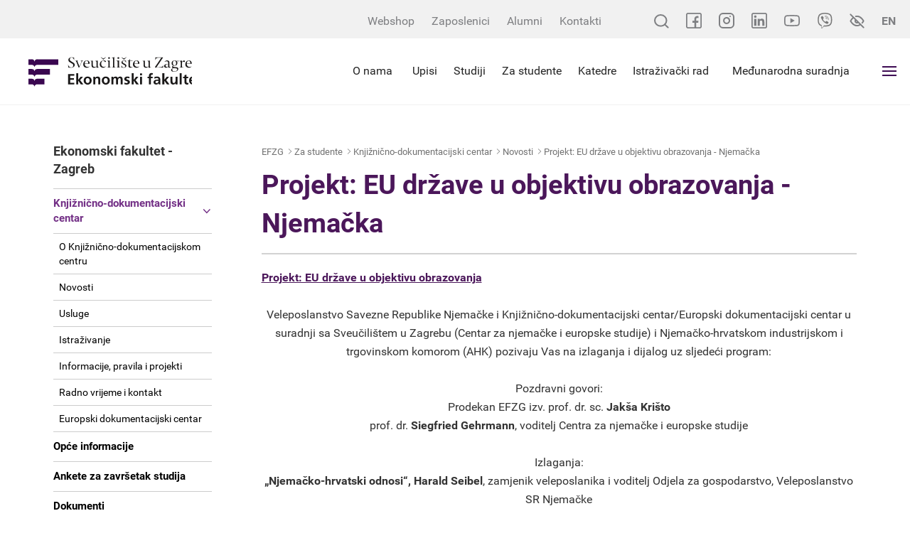

--- FILE ---
content_type: text/html; charset=utf-8
request_url: https://www.efzg.unizg.hr/za-studente-29717/knjiznicno-dokumentacijski-centar/novosti-33693/projekt-eu-drzave-u-objektivu-obrazovanja-njemacka/47897
body_size: 48336
content:


<!DOCTYPE html>

    <html xmlns="http://www.w3.org/1999/xhtml" lang="hr">
    <head><meta charset="utf-8" /><meta http-equiv="x-ua-compatible" content="ie=edge" /><title>
	Projekt: EU države u objektivu obrazovanja - Njemačka - EFZG - Ekonomski fakultet Zagreb
</title>
	<meta property="og:title" content="Projekt: EU države u objektivu obrazovanja - Njemačka" /> 
   	<meta property="og:type" content="website" /><meta property="og:site_name" content="www.efzg.hr" /><meta property="og:type" content="website" /><meta property="og:site_name" content="EFZG - Ekonomski fakultet Zagreb" /><meta name="author" content="Globaldizajn d.o.o." /><meta name="viewport" content="width=device-width, initial-scale=1.0, maximum-scale=1.0, user-scalable=no" /><link rel="apple-touch-icon" sizes="180x180" href="../../../../favicons/apple-touch-icon.png" /><link rel="icon" type="image/png" href="../../../../favicons/favicon-32x32.png" sizes="32x32" /><link rel="icon" type="image/png" href="../../../../favicons/favicon-16x16.png" sizes="16x16" /><link rel="manifest" href="../../../../favicons/manifest.json" /><link rel="mask-icon" href="../../../../favicons/safari-pinned-tab.svg" color="#4b175a" /><link rel="shortcut icon" href="../../../../favicons/favicon.ico" /><meta name="msapplication-config" content="favicons/browserconfig.xml" /><meta name="theme-color" content="#ffffff" />

    <!--[if gte IE 9]>
		  <style type="text/css">
			.bs-slide:before,
			.orange > .badge-circle,
			.green > .badge-circle,
			.blue > .badge-circle,
			.purple > .badge-circle {
				filter: none;
			}
		  </style>
		<![endif]-->

   
      <link href="/cssbundle?v=Vi3XjVtxkZ43VTLDBGto2isF23WHPdVG6ZnZ7sa4Xvg1" rel="stylesheet" type='text/css'/>
    


    <!--<script src="https://ajax.googleapis.com/ajax/libs/jquery/3.5.1/jquery.min.js"></script>

    <script src="https://maxcdn.bootstrapcdn.com/bootstrap/3.4.1/js/bootstrap.min.js"></script>
    
    <script type="text/javascript"> var jQuery_3_5_1 = $.noConflict(true); </script>-->
   

	
 
    
   

   

    <!-- Global site tag (gtag.js) - Google Analytics -->
    <script async src="https://www.googletagmanager.com/gtag/js?id=UA-416546-39"></script>
    <script>
        window.dataLayer = window.dataLayer || [];
        function gtag() { dataLayer.push(arguments); }
        gtag('js', new Date());

        gtag('config', 'UA-416546-39');
    </script>


</head>
<body>


    <!-- 47897 -->

    <input type="hidden" name="prefix" id="prefix" value="/" />
    <div class="pushy pushy-right">
        <ul class='mob-menu'>
<li class='close-mob-menu'>
    <a href='/' class='logo-menu'></a>
    <a href='javascript:;' class='icon'>IZBORNIK</a>
</li>
<li class='mobile-small-topbar'>
    <div class='mobile-small-topbar-wrapper'>
         <a href='https://www.facebook.com/EkonomskifakultetZagreb/' target='_blank'>
             <svg xmlns='http://www.w3.org/2000/svg' viewBox='0 0 22 22' width='22' height='22'>
                   <path d='M19.421875 0H2.5781249C1.1564636 0 0 1.1564667 0 2.57812v16.84376C0 20.843533 1.1564636 22 2.5781249 22H19.421875C20.843536 22 22 20.843533 22 19.42188V2.57812C22 1.1564667 20.843536 0 19.421875 0zm.859374 19.42188c0 .473827-.385544.859373-.859374.859373h-5.070312v-6.27344h2.751174l.320587-2.664066h-3.071761V8.46484c0-.7348267.554229-1.2890533 1.289061-1.2890533h1.933595V4.6836c-.508912-.071867-1.490647-.17188-1.933595-.17188-1.002212 0-2.006775.4228-2.756042 1.1598133-.771927.7593467-1.197082 1.754-1.197082 2.8008667v2.871347H8.8945309v2.664066H11.6875v6.27344H2.5781249c-.4738312 0-.8593749-.385546-.8593749-.859373V2.57812c0-.4738267.3855437-.8593733.8593749-.8593733H19.421875c.47383 0 .859374.3855466.859374.8593733zm0 0'/>
             </svg>
         </a>
        <a href='https://www.instagram.com/unizg_efzg/' target='_blank' class='instagram'>
            <svg xmlns='http://www.w3.org/2000/svg' width='22' height='22'>
                <g transform='translate(-1 -1)'>
                    <path fill='none' stroke-linecap='round' stroke-width='2'
                        d='M7 2h10a5 5 0 0 1 5 5v10a5 5 0 0 1-5 5H7a5 5 0 0 1-5-5V7a5 5 0 0 1 5-5z'>
                    </path>
                    <path fill='none' stroke-linecap='round' stroke-linejoin='round' stroke-width='2'
                        d='M16 11.37A4 4 0 1 1 12.63 8 4 4 0 0 1 16 11.37z'></path>
                    <circle cx='1' cy='1' r='1' transform='translate(16 5)'></circle>
                </g>
            </svg>
        </a>
         <a href='https://www.linkedin.com/company/feb-unizg' target='_blank'>
             <svg xmlns='http://www.w3.org/2000/svg' viewBox='0 0 22 22' width='22' height='22'>
                 <path d='M6.8753355 18.175787H3.8675231V8.46484h3.0078124zM7.1754453 5.37092c0-.9723333-.7888793-1.7615467-1.7607116-1.7615467-.9755249 0-1.7623901.7892134-1.7623901 1.7615467 0 .97268.7868652 1.7618933 1.7623901 1.7618933.9718323 0 1.7607116-.7892133 1.7607116-1.7618933zm10.9573667 7.462307c0-2.606827-.550705-4.5402537-3.595947-4.5402537-1.463288 0-2.445526.7318134-2.846512 1.4928267H11.6875V8.46484H8.7656248v9.710947H11.6875v-4.821574c0-1.262706.321426-2.485973 1.886596-2.485973 1.543855 0 1.593872 1.443987 1.593872 2.566213v4.741334h2.964844zM22 19.42188V2.57812C22 1.1564667 20.843536 0 19.421875 0H2.5781249C1.1564636 0 0 1.1564667 0 2.57812v16.84376C0 20.843533 1.1564636 22 2.5781249 22H19.421875C20.843536 22 22 20.843533 22 19.42188zM19.421875 1.7187467c.47383 0 .859374.3855466.859374.8593733v16.84376c0 .473827-.385544.859373-.859374.859373H2.5781249c-.4738312 0-.8593749-.385546-.8593749-.859373V2.57812c0-.4738267.3855437-.8593733.8593749-.8593733zm0 0'/>
             </svg>
         </a>
         <a href='https://www.youtube.com/channel/UC5GdZj5gL6br0-jxOfN4pog/' target='_blank'>
             <svg xmlns='http://www.w3.org/2000/svg' viewBox='0 -71 21.999999 21.999999' width='22' height='22'>
                 <path d='M10.999227-52.050472h-.0059c-.663833-.004-6.5324203-.05802-8.1951087-.50774-1.162008-.312363-2.07928952-1.228638-2.39249127-2.390805-.43505835-1.633312-.40736364-4.777922-.40434242-5.029018-.00285338-.249925-.03088376-3.420551.40299965-5.06729.00050355-.0013.00083926-.0027.001343-.0053.30967697-1.148913 1.24760354-2.093559 2.38963194-2.40676.00285-.000838.00587-.0013.00873-.0027 1.6438894-.432036 7.5240588-.484905 8.1892348-.489443h.01192c.665512.004 6.549711.05802 8.197125.508405 1.15898.311525 2.07559 1.226628 2.389632 2.387278.451339 1.647924.409546 4.82543.405013 5.093652.0032.26419.02954 3.380589-.403 5.022125-.000335.0013-.000838.0027-.0012.0053-.313368 1.162168-1.230483 2.078442-2.393828 2.391137-.0015.000506-.0032.000839-.0047.0013-1.643723.431876-7.524061.484746-8.189069.489443h-.006zM2.0657608-64.604561c-.3820188 1.453558-.3459318 4.58373-.3455962 4.615281v.02262c-.011418.868102.028701 3.382105.345764 4.572804.1537474.570178.606094 1.021854 1.1797936 1.176099 1.2267907.331832 6.0065579.436241 7.7535048.448497 1.751479-.01198 6.538296-.113778 7.756024-.432381.571852-.154751 1.022688-.604924 1.177443-1.175768.317398-1.208157.357177-3.709904.345596-4.572471 0-.0093 0-.0181.000168-.02715.01578-.878508-.01528-3.421894-.344253-4.62216-.000336-.0012-.000672-.0027-.000839-.004-.15442-.572693-.606933-1.02437-1.180633-1.178615-1.214874-.332177-6.002363-.43624-7.753506-.448496-1.7503038.01198-6.5324208.113645-7.7538404.431876-.5627896.156094-1.0253748.623886-1.1796258 1.193386zm18.6972702 9.448589h.000503zM8.8086616-56.519226v-6.96076l6.0156224 3.48046zm0 0'/>
                 </svg>
         </a>
         <a href='https://invite.viber.com/?g2=AQAnWLnCSRtlBkszgOLNnPl87bCjy70bvNnvtmnO%2FlVwgU6QL907U4vNQXhsevCs' target='_blank'>
             <svg height='22' viewBox='0 0 24 24' width='22' xmlns='http://www.w3.org/2000/svg'><path d='m23.155 13.893c.716-6.027-.344-9.832-2.256-11.553l.001-.001c-3.086-2.939-13.508-3.374-17.2.132-1.658 1.715-2.242 4.232-2.306 7.348-.064 3.117-.14 8.956 5.301 10.54h.005l-.005 2.419s-.037.98.589 1.177c.716.232 1.04-.223 3.267-2.883 3.724.323 6.584-.417 6.909-.525.752-.252 5.007-.815 5.695-6.654zm-12.237 5.477s-2.357 2.939-3.09 3.702c-.24.248-.503.225-.499-.267 0-.323.018-4.016.018-4.016-4.613-1.322-4.341-6.294-4.291-8.895.05-2.602.526-4.733 1.93-6.168 3.239-3.037 12.376-2.358 14.704-.17 2.846 2.523 1.833 9.651 1.839 9.894-.585 4.874-4.033 5.183-4.667 5.394-.271.09-2.786.737-5.944.526z'></path><path d='m12.222 4.297c-.385 0-.385.6 0 .605 2.987.023 5.447 2.105 5.474 5.924 0 .403.59.398.585-.005h-.001c-.032-4.115-2.718-6.501-6.058-6.524z'></path><path d='m16.151 10.193c-.009.398.58.417.585.014.049-2.269-1.35-4.138-3.979-4.335-.385-.028-.425.577-.041.605 2.28.173 3.481 1.729 3.435 3.716z'></path><path d='m15.521 12.774c-.494-.286-.997-.108-1.205.173l-.435.563c-.221.286-.634.248-.634.248-3.014-.797-3.82-3.951-3.82-3.951s-.037-.427.239-.656l.544-.45c.272-.216.444-.736.167-1.247-.74-1.337-1.237-1.798-1.49-2.152-.266-.333-.666-.408-1.082-.183h-.009c-.865.506-1.812 1.453-1.509 2.428.517 1.028 1.467 4.305 4.495 6.781 1.423 1.171 3.675 2.371 4.631 2.648l.009.014c.942.314 1.858-.67 2.347-1.561v-.007c.217-.431.145-.839-.172-1.106-.562-.548-1.41-1.153-2.076-1.542z'></path><path d='m13.169 8.104c.961.056 1.427.558 1.477 1.589.018.403.603.375.585-.028-.064-1.346-.766-2.096-2.03-2.166-.385-.023-.421.582-.032.605z'></path></svg>
         </a>
        <div class='accessibility-btn'>
            <svg xmlns='http://www.w3.org/2000/svg' width='21.449' height='21.45' class='accessibility'>
                <g fill='none' stroke-linecap='round' stroke-linejoin='round' stroke-width='2'>
                    <path
                        d='M15.752 15.753a8.523 8.523 0 0 1-5.028 1.744c-5.924-.001-9.31-6.773-9.31-6.773a15.616 15.616 0 0 1 4.283-5.027m3.25-1.544a7.719 7.719 0 0 1 1.778-.2c5.925 0 9.311 6.771 9.311 6.771a15.659 15.659 0 0 1-1.828 2.7m-5.694-.905A2.539 2.539 0 1 1 8.93 8.93M1.414 1.414l18.621 18.621'>
                    </path>
                </g>
            </svg>
        </div>
        <a href='/en' class='lang-btn tb-btn'>EN</a>
    </div>
</li>
<li id='li_29713'><a  href='/'>Naslovna</a>
</li>
<li id='li_29714'><a  href='/o-nama-29714/29714'>O nama<i class="collapse-btn icon-ios-arrow-down"></i></a>
<ul class='mob-submenu ' >
<li><a  href='/o-nama-29714/misija-i-vizija/10978'>Misija i vizija </a>
</li>
<li><a  href='/o-nama-29714/akreditacije-certifikati-i-clanstva/29883'>Akreditacije, certifikati i članstva<i class="icon-plus "></i></a>
<ul>
<li class=''><a  href='/o-nama-29714/akreditacije-certifikati-i-clanstva/azvo/29884'>AZVO</a></li>
<li class=''><a  href='/o-nama-29714/akreditacije-certifikati-i-clanstva/equis/46263'>EQUIS</a></li>
<li class=''><a  href='/o-nama-29714/akreditacije-certifikati-i-clanstva/amba/48236'>AMBA</a></li>
<li class=''><a  href='/o-nama-29714/akreditacije-certifikati-i-clanstva/aacsb-29886/29886'>AACSB</a></li>
<li class=''><a  href='/o-nama-29714/akreditacije-certifikati-i-clanstva/efmd-programme-acredited/29885'>EFMD Programme Acredited</a></li>
<li class=''><a  href='/o-nama-29714/akreditacije-certifikati-i-clanstva/edamba-43062/43062'>EDAMBA</a></li>
<li class=''><a  href='/o-nama-29714/akreditacije-certifikati-i-clanstva/iso-9001-2015/43051'>ISO 9001:2015</a></li>
</ul>
</li>
<li><a  href='/o-nama-29714/strategija/38472'>Strategija</a>
</li>
<li><a  href='/o-nama-29714/dekanat/5998'>Dekanat<i class="icon-plus "></i></a>
<ul>
<li class=''><a target='_blank' href='/o-nama-29714/dekanat/prof-dr-sc-sanja-sever-malis-dekanica/48992'>Prof. dr. sc. Sanja Sever Mališ - Dekanica</a></li>
<li class=''><a target='_blank' href='/o-nama-29714/dekanat/izv-prof-dr-sc-nikolina-decman-prodekanica-za-poslovanje-protokol-i-organizaciju/48993'>Izv. prof. dr. sc. Nikolina Dečman - Prodekanica za poslovanje, protokol i organizaciju</a></li>
<li class=''><a target='_blank' href='/o-nama-29714/dekanat/izv-prof-dr-sc-jaksa-kristo-prodekan-za-studente-nastavu-i-suradnju-s-gospodarstvom/48994'>Izv. prof. dr. sc. Jakša Krišto - Prodekan za studente, nastavu i suradnju s gospodarstvom</a></li>
<li class=''><a target='_blank' href='/o-nama-29714/dekanat/prof-dr-sc-zoran-krupka-prodekan-za-upravljanje-kvalitetom-internacionalizaciju-i-znanost/48995'>Prof. dr. sc. Zoran Krupka - Prodekan za upravljanje kvalitetom, internacionalizaciju i znanost</a></li>
<li class=''><a target='_blank' href='/o-nama-29714/dekanat/izv-prof-dr-sc-ljubica-milanovic-prodekanica-za-studijske-programe-komunikaciju-i-digitalizaciju/48996'>Izv. prof. dr. sc. Ljubica Milanović - Prodekanica za studijske programe, komunikaciju i digitalizaciju</a></li>
<li class=''><a target='_blank' href='/o-nama-29714/dekanat/izv-prof-dr-sc-zoran-wittine-prodekan-za-infrastrukturu-i-poslovne-procese/48997'>Izv. prof. dr. sc. Zoran Wittine - Prodekan za infrastrukturu i poslovne procese</a></li>
<li class=''><a  href='/o-nama-29714/dekanat/kontakt-31729/31729'>Kontakt</a></li>
</ul>
</li>
<li><a  href='/o-nama-29714/lokacija/2288'>Lokacija<i class="icon-plus "></i></a>
<ul>
<li class=''><a  href='/o-nama-29714/lokacija/plan-zgrade/1740'>Plan zgrade</a></li>
</ul>
</li>
<li><a  href='/o-nama-29714/vazne-cinjenice/29716'>Važne činjenice<i class="icon-plus "></i></a>
<ul>
<li class=''><a  href='/o-nama-29714/vazne-cinjenice/povijest/22035'>Povijest</a></li>
<li class=''><a  href='/o-nama-29714/vazne-cinjenice/tehnicki-kapaciteti/25'>Tehnički kapaciteti</a></li>
</ul>
</li>
<li><a  href='/o-nama-29714/pristup-informacijama/29888'>Pristup informacijama<i class="icon-plus "></i></a>
<ul>
<li class=''><a  href='/o-nama-29714/pristup-informacijama/pravni-okvir/5883'>Pravni okvir</a></li>
<li class=''><a  href='/o-nama-29714/pristup-informacijama/eticki-okvir/13111'>Etički okvir</a></li>
<li class=''><a  href='/o-nama-29714/pristup-informacijama/javna-nabava/15731'>Javna nabava</a></li>
<li class=''><a  href='/o-nama-29714/pristup-informacijama/godisnji-financijski-izvjestaji/22227'>Godišnji financijski izvještaji</a></li>
<li class=''><a  href='/o-nama-29714/pristup-informacijama/javna-objava-informacija-o-trosenju-sredstava-proracunskih-korisnika/48283'>Javna objava informacija o trošenju sredstava proračunskih korisnika</a></li>
<li class=''><a  href='/o-nama-29714/pristup-informacijama/pravo-na-pristup-informacijama/25764'>Pravo na pristup informacijama</a></li>
<li class=''><a  href='/o-nama-29714/pristup-informacijama/informacijski-kutak-za-zaposlenike/44003'>Informacijski kutak za zaposlenike</a></li>
<li class=''><a target='_blank' href='/o-nama-29714/pristup-informacijama/natjecaji-i-nastupna-predavanja-44946/44946'>Natječaji i nastupna predavanja</a></li>
<li class=''><a  href='/o-nama-29714/pristup-informacijama/partneri-i-sponzori/46528'>Partneri i sponzori</a></li>
<li class=''><a  href='/o-nama-29714/pristup-informacijama/press/18141'>Press</a></li>
<li class=''><a  href='/o-nama-29714/pristup-informacijama/vizualni-identitet/42502'>Vizualni identitet</a></li>
<li class=''><a  href='/o-nama-29714/pristup-informacijama/obnova-infrastrukture-i-opreme-u-podrucju-obrazovanja-ostecene-potresom/45221'>Obnova infrastrukture i opreme u području obrazovanja oštećene potresom</a></li>
<li class=''><a  href='/o-nama-29714/pristup-informacijama/hitna-sanacija-zgrade-ekonomskog-fakulteta-sveucilista-u-zagrebu-efzg-s-o-s/46123'>Hitna sanacija zgrade Ekonomskog fakulteta Sveučilišta u Zagrebu – EFZG S.O.S.</a></li>
<li class=''><a target='_blank' href='/o-nama-29714/pristup-informacijama/nacela-odgovornog-upravljanja-obrazovanjem/47578'>Načela odgovornog upravljanja obrazovanjem</a></li>
</ul>
</li>
<li><a  href='/o-nama-29714/izjava-o-pristupacnosti/44255'>Izjava o pristupačnosti</a>
</li>
<li><a  href='/o-nama-29714/zastita-osobnih-podataka/39638'>Zaštita osobnih podataka</a>
</li>
<li><a  href='/o-nama-29714/sustav-upravljanja-kvalitetom/38423'>Sustav upravljanja kvalitetom</a>
</li>
<li><a  href='/o-nama-29714/nagrade-i-priznanja/41482'>Nagrade i priznanja<i class="icon-plus "></i></a>
<ul>
<li class=''><a  href='/o-nama-29714/nagrade-i-priznanja/nagrada-ekonomskog-fakulteta-zagreb/41581'>Nagrada Ekonomskog fakulteta - Zagreb</a></li>
<li class=''><a  href='/o-nama-29714/nagrade-i-priznanja/nagrade-i-priznanja-za-znanstvenu-izvrsnost/41503'>Nagrade i priznanja za znanstvenu izvrsnost</a></li>
<li class=''><a  href='/o-nama-29714/nagrade-i-priznanja/priznanja-za-nastavnu-izvrsnost/41519'>Priznanja za nastavnu izvrsnost</a></li>
<li class=''><a  href='/o-nama-29714/nagrade-i-priznanja/priznanje-za-unaprjedjenje-rada-ekonomskog-fakulteta-zagreb/41520'>Priznanje za unaprjeđenje rada Ekonomskog fakulteta - Zagreb</a></li>
<li class=''><a  href='/o-nama-29714/nagrade-i-priznanja/nagrade-studentima/41521'>Nagrade studentima</a></li>
<li class=''><a  href='/o-nama-29714/nagrade-i-priznanja/nagrade-zaposlenicima-fakulteta/41583'>Nagrade zaposlenicima Fakulteta</a></li>
<li class=''><a  href='/o-nama-29714/nagrade-i-priznanja/nagrade-studentima-fakulteta/41585'>Nagrade studentima Fakulteta</a></li>
</ul>
</li>
<li><a  href='/o-nama-29714/100-godina-fakulteta/44311'>100 godina Fakulteta<i class="icon-plus "></i></a>
<ul>
<li class=''><a  href='/o-nama-29714/100-godina-fakulteta/efzg-slavi-100-godina/44390'>EFZG slavi 100 godina</a></li>
<li class=''><a  href='/o-nama-29714/100-godina-fakulteta/akademici-i-professori-emeritusi/44420'>Akademici i professori emeritusi</a></li>
<li class=''><a  href='/o-nama-29714/100-godina-fakulteta/monografija-ekonomskog-fakulteta-zagreb/44508'>Monografija Ekonomskog fakulteta - Zagreb</a></li>
<li class=''><a  href='/o-nama-29714/100-godina-fakulteta/video-obracanja-za-100-obljetnicu-efzg-a/44540'>Video obraćanja za 100. obljetnicu EFZG-a</a></li>
</ul>
</li>
<li><a  href='/o-nama-29714/kontakt-48999/48999'>Kontakt</a>
</li>
</ul>
</li>
<li id='li_29717'><a  href='/za-studente-29717/29717'>Za studente<i class="collapse-btn icon-ios-arrow-down"></i></a>
<ul class='mob-submenu ' >
<li><a  href='/za-studente-29717/opce-informacije/29800'>Opće informacije</a>
</li>
<li><a  href='/za-studente-29717/ankete-za-zavrsetak-studija/49855'>Ankete za završetak studija</a>
</li>
<li><a  href='/za-studente-29717/dokumenti-31719/31719'>Dokumenti</a>
</li>
<li><a  href='/za-studente-29717/studentski-zbor-efzg/13765'>Studentski zbor EFZG</a>
</li>
<li><a  href='/za-studente-29717/vodic-za-studente/44071'>Vodič za studente</a>
</li>
<li><a target='_blank' href='/za-studente-29717/digitalni-vodic-za-studente-kroz-strucne-i-administrativne-sluzbe/46658'>Digitalni vodič za studente kroz stručne i administrativne službe</a>
</li>
<li><a  href='/za-studente-29717/ispitni-termini/9889'>Ispitni termini</a>
</li>
<li><a  href='/za-studente-29717/satnica/20'>Satnica<i class="icon-plus "></i></a>
<ul>
<li class=''><a  href='/za-studente-29717/satnica/zimski-semestar-ak-god-2025-2026/46508'>Zimski semestar ak. god. 2025./2026.</a></li>
<li class=''><a  href='/za-studente-29717/satnica/ljetni-semestar-ak-god-2025-2026/46509'>Ljetni semestar ak. god. 2025./2026.</a></li>
</ul>
</li>
<li><a  href='/za-studente-29717/burza-izbornih-kolegija-i-upis-usmjerenja-studija/47548'>Burza izbornih kolegija i upis usmjerenja studija</a>
</li>
<li><a  href='/za-studente-29717/e-zamolbe/45262'>e-Zamolbe</a>
</li>
<li><a  href='/za-studente-29717/cesta-pitanja-studentska-referada-45264/45264'>Česta pitanja - Studentska referada</a>
</li>
<li><a  href='/za-studente-29717/studenti-s-invaliditetom/17331'>Studenti s invaliditetom<i class="icon-plus "></i></a>
<ul>
<li class=''><a  href='/za-studente-29717/studenti-s-invaliditetom/novosti-41188/41188'>Novosti</a></li>
<li class=''><a  href='/za-studente-29717/studenti-s-invaliditetom/upisi-i-status-studenata-s-invaliditetom/47452'>Upisi i status studenata s invaliditetom</a></li>
<li class=''><a  href='/za-studente-29717/studenti-s-invaliditetom/prava-u-nastavi/47453'>Prava u nastavi</a></li>
<li class=''><a  href='/za-studente-29717/studenti-s-invaliditetom/smjestaj-u-studentskom-domu/47455'>Smještaj u studentskom domu</a></li>
<li class=''><a  href='/za-studente-29717/studenti-s-invaliditetom/nastavna-literatura-i-pomagala/47454'>Nastavna literatura i pomagala</a></li>
<li class=''><a  href='/za-studente-29717/studenti-s-invaliditetom/osiguranje-mobilnosti/47457'>Osiguranje mobilnosti </a></li>
<li class=''><a  href='/za-studente-29717/studenti-s-invaliditetom/prijevoz/47456'>Prijevoz</a></li>
<li class=''><a  href='/za-studente-29717/studenti-s-invaliditetom/ssi-na-unizg-i-sastavnicama/20464'>SSI na UNIZG i sastavnicama</a></li>
<li class=''><a  href='/za-studente-29717/studenti-s-invaliditetom/izborni-predmet-vrsnjacka-potpora/47571'>Izborni predmet Vršnjačka potpora</a></li>
<li class=''><a  href='/za-studente-29717/studenti-s-invaliditetom/kontakti/20469'>Kontakti</a></li>
</ul>
</li>
<li><a target='_blank' href='/za-studente-29717/medjunarodna-razmjena-studenata/43029'>Međunarodna razmjena studenata</a>
</li>
<li><a  href='/za-studente-29717/razvoj-karijera/31721'>Razvoj karijera<i class="icon-plus "></i></a>
<ul>
<li class=''><a target='_blank' href='/za-studente-29717/razvoj-karijera/ured-za-savjetovanje-i-razvoj-karijera/35540'>Ured za savjetovanje i razvoj karijera</a></li>
<li class=''><a  href='/za-studente-29717/razvoj-karijera/prakse-stipendije-i-poslovi-31730/31730'>Prakse, stipendije i poslovi</a></li>
<li class=''><a  href='/za-studente-29717/razvoj-karijera/studentski-poduzetnicki-inkubator-10434/10434'>Studentski poduzetnički inkubator</a></li>
<li class=''><a target='_blank' href='/za-studente-29717/razvoj-karijera/tax-academy-33889/33889'>Tax Academy</a></li>
</ul>
</li>
<li><a  href='/za-studente-29717/knjiznicno-dokumentacijski-centar/41935'>Knjižnično-dokumentacijski centar<i class="icon-plus "></i></a>
<ul>
<li class=''><a  href='/za-studente-29717/knjiznicno-dokumentacijski-centar/o-knjiznicno-dokumentacijskom-centru/45664'>O Knjižnično-dokumentacijskom centru</a></li>
<li class=''><a  href='/za-studente-29717/knjiznicno-dokumentacijski-centar/novosti-33693/33693'>Novosti</a></li>
<li class=''><a  href='/za-studente-29717/knjiznicno-dokumentacijski-centar/usluge-41937/41937'>Usluge</a></li>
<li class=''><a  href='/za-studente-29717/knjiznicno-dokumentacijski-centar/istrazivanje/41936'>Istraživanje</a></li>
<li class=''><a  href='/za-studente-29717/knjiznicno-dokumentacijski-centar/informacije-pravila-i-projekti/41939'>Informacije, pravila i projekti</a></li>
<li class=''><a  href='/za-studente-29717/knjiznicno-dokumentacijski-centar/radno-vrijeme-i-kontakt-41940/41940'>Radno vrijeme i kontakt</a></li>
<li class=''><a  href='/za-studente-29717/knjiznicno-dokumentacijski-centar/europski-dokumentacijski-centar-45651/45651'>Europski dokumentacijski centar</a></li>
</ul>
</li>
<li><a  href='/za-studente-29717/europski-dokumentacijski-centar/40054'>Europski dokumentacijski centar<i class="icon-plus "></i></a>
<ul>
<li class=''><a  href='/za-studente-29717/europski-dokumentacijski-centar/o-nama/40055'>O nama</a></li>
<li class=''><a  href='/za-studente-29717/europski-dokumentacijski-centar/usluge-i-izvori/40112'>Usluge i izvori</a></li>
<li class=''><a  href='/za-studente-29717/europski-dokumentacijski-centar/novosti-40056/40056'>Novosti</a></li>
<li class=''><a  href='/za-studente-29717/europski-dokumentacijski-centar/dokumenti/41262'>Dokumenti</a></li>
<li class=''><a  href='/za-studente-29717/europski-dokumentacijski-centar/radno-vrijeme-i-kontakt/40108'>Radno vrijeme i kontakt</a></li>
<li class=''><a  href='/za-studente-29717/europski-dokumentacijski-centar/projekti-i-programi-45883/45883'>Projekti i programi</a></li>
</ul>
</li>
<li><a  href='/za-studente-29717/sluzbe/31720'>Službe<i class="icon-plus "></i></a>
<ul>
<li class=''><a  href='/za-studente-29717/sluzbe/tajnistvo/28'>Tajništvo</a></li>
<li class=''><a  href='/za-studente-29717/sluzbe/studentska-referada/158'>Studentska referada</a></li>
<li class=''><a  href='/za-studente-29717/sluzbe/informaticki-centar/150'>Informatički centar</a></li>
<li class=''><a  href='/za-studente-29717/sluzbe/ostale-sluzbe/6062'>Ostale službe</a></li>
<li class=''><a  href='/za-studente-29717/sluzbe/referada-za-studente-poslijediplomskih-studija/33827'>Referada za studente poslijediplomskih studija</a></li>
<li class=''><a target='_blank' href='/za-studente-29717/sluzbe/ured-za-savjetovanje-i-razvoj-karijera-35541/35541'>Ured za savjetovanje i razvoj karijera</a></li>
<li class=''><a target='_blank' href='/za-studente-29717/sluzbe/ured-za-medjunarodnu-suradnju-43260/43260'>Ured za međunarodnu suradnju</a></li>
<li class=''><a  href='/za-studente-29717/sluzbe/skriptarnica/43998'>Skriptarnica</a></li>
<li class=''><a  href='/za-studente-29717/sluzbe/smartx-kartica/2742'>SmartX-kartica </a></li>
</ul>
</li>
<li><a  href='/za-studente-29717/zivot-na-efzg-u/31715'>Život na EFZG-u<i class="icon-plus "></i></a>
<ul>
<li class=''><a  href='/za-studente-29717/zivot-na-efzg-u/studentske-udruge/3738'>Studentske udruge</a></li>
<li class=''><a  href='/za-studente-29717/zivot-na-efzg-u/pjevacki-zbor-ekonomskog-fakulteta-sonus-oeconomicus/17753'>Pjevački zbor Ekonomskog fakulteta - Sonus oeconomicus</a></li>
<li class=''><a target='_blank' href='/za-studente-29717/zivot-na-efzg-u/sportsko-drustvo-ekonomskog-fakulteta-31717/31717'>Športsko društvo Ekonomskog fakulteta</a></li>
<li class=''><a  href='/za-studente-29717/zivot-na-efzg-u/materijali-povjerenstva-za-zastitu-mentalnog-zdravlja-djece-i-mladih-grada-zagreba-44770/44770'>Materijali Povjerenstva za zaštitu mentalnog zdravlja djece i mladih Grada Zagreba</a></li>
<li class=''><a target='_blank' href='/za-studente-29717/zivot-na-efzg-u/efzg-na-smotri-sveucilista-44387/44387'>EFZG na Smotri Sveučilišta</a></li>
</ul>
</li>
<li><a  href='/za-studente-29717/ocjenjivanje-nastavnika/42745'>Ocjenjivanje nastavnika</a>
</li>
<li><a  href='/za-studente-29717/microsoft-learn-global-skilling-initiative/44816'>Microsoft Learn - Global Skilling Initiative<i class="icon-plus "></i></a>
<ul>
<li class=''><a  href='/za-studente-29717/microsoft-learn-global-skilling-initiative/microsoft-learn-global-skilling-initiative-44817/44817'>Microsoft Learn - Global Skilling Initiative</a></li>
</ul>
</li>
<li><a  href='/za-studente-29717/stipendije-prakse-i-poslovi/29745'>Stipendije, prakse i poslovi<i class="icon-plus "></i></a>
</li>
<li><a  href='/za-studente-29717/alumni-8431/8431'>Alumni<i class="icon-plus "></i></a>
<ul>
<li class=''><a  href='/za-studente-29717/alumni-8431/o-nama-8432/8432'>O nama</a></li>
<li class=''><a  href='/za-studente-29717/alumni-8431/novosti/8433'>Novosti</a></li>
<li class=''><a  href='/za-studente-29717/alumni-8431/tijela-udruge/8434'>Tijela udruge</a></li>
<li class=''><a  href='/za-studente-29717/alumni-8431/dokumenti-8435/8435'>Dokumenti</a></li>
<li class=''><a  href='/za-studente-29717/alumni-8431/pristupnica/8437'>Pristupnica</a></li>
</ul>
</li>
<li><a  href='/za-studente-29717/aplikacija-za-placanje-u-restoranima-studentskog-centra-46122/46122'>Aplikacija za plaćanje u restoranima Studentskog centra</a>
</li>
</ul>
</li>
<li id='li_29719'><a  href='/studiji-29719/29719'>Studiji<i class="collapse-btn icon-ios-arrow-down"></i></a>
<ul class='mob-submenu ' >
<li><a  href='/studiji-29719/sveucilisni-integrirani-prijediplomski-i-diplomski-studiji/22342'>Sveučilišni integrirani prijediplomski i diplomski studiji<i class="icon-plus "></i></a>
<ul>
<li class=''><a  href='/studiji-29719/sveucilisni-integrirani-prijediplomski-i-diplomski-studiji/sveucilisni-integrirani-prijediplomski-i-diplomski-studij-poslovna-ekonomija/22350'>Sveučilišni Integrirani prijediplomski i diplomski studij Poslovna ekonomija</a></li>
<li class=''><a  href='/studiji-29719/sveucilisni-integrirani-prijediplomski-i-diplomski-studiji/sveucilisni-integrirani-prijediplomski-i-diplomski-studij-ekonomija/22351'>Sveučilišni Integrirani prijediplomski i diplomski studij Ekonomija</a></li>
</ul>
</li>
<li><a  href='/studiji-29719/sveucilisni-prijediplomski-studiji-na-engleskom-jeziku/5268'>Sveučilišni prijediplomski studiji na engleskom jeziku<i class="icon-plus "></i></a>
<ul>
<li class=''><a  href='/studiji-29719/sveucilisni-prijediplomski-studiji-na-engleskom-jeziku/sveucilisni-prijediplomski-studij-na-engleskom-jeziku-bachelor-degree-in-business/22352'>Sveučilišni prijediplomski studij na engleskom jeziku "Bachelor Degree in Business"</a></li>
<li class=''><a  href='/studiji-29719/sveucilisni-prijediplomski-studiji-na-engleskom-jeziku/sveucilisni-prijediplomski-studij-na-engleskom-jeziku-bachelor-degree-in-economics/35518'>Sveučilišni prijediplomski studij na engleskom jeziku "Bachelor Degree in Economics"</a></li>
</ul>
</li>
<li><a  href='/studiji-29719/sveucilisni-diplomski-studiji-na-engleskom-jeziku/15521'>Sveučilišni diplomski studiji na engleskom jeziku<i class="icon-plus "></i></a>
<ul>
<li class=''><a  href='/studiji-29719/sveucilisni-diplomski-studiji-na-engleskom-jeziku/kontakt-23604/23604'>Kontakt</a></li>
<li class=''><a  href='/studiji-29719/sveucilisni-diplomski-studiji-na-engleskom-jeziku/sveucilisni-diplomski-studiji-na-engleskom-jeziku-22347/22347'>Sveučilišni diplomski studiji na engleskom jeziku</a></li>
<li class=''><a  href='/studiji-29719/sveucilisni-diplomski-studiji-na-engleskom-jeziku/zajednicki-izborni-kolegiji/15532'>Zajednički izborni kolegiji</a></li>
</ul>
</li>
<li><a  href='/studiji-29719/strucni-prijediplomski-studij/6069'>Stručni prijediplomski studij<i class="icon-plus "></i></a>
<ul>
<li class=''><a  href='/studiji-29719/strucni-prijediplomski-studij/kontakt-i-vise-informacija-23990/23990'>Kontakt i više informacija</a></li>
<li class=''><a target='_blank' href='/studiji-29719/strucni-prijediplomski-studij/upute-za-pisanje-poslovnog-projekta-seminarskog-i-zavrsnog-rada/45912'>Upute za pisanje poslovnog projekta, seminarskog i završnog rada</a></li>
<li class=''><a  href='/studiji-29719/strucni-prijediplomski-studij/upute-za-strucnu-praksu/43224'>Upute za stručnu praksu</a></li>
</ul>
</li>
<li><a  href='/studiji-29719/strucni-diplomski-studiji/22345'>Stručni diplomski studiji<i class="icon-plus "></i></a>
<ul>
<li class=''><a  href='/studiji-29719/strucni-diplomski-studiji/kontakt-i-vise-informacija/23605'>Kontakt i više informacija</a></li>
<li class=''><a  href='/studiji-29719/strucni-diplomski-studiji/projekt-praksa-projektni-plan/28592'>Projekt, praksa, projektni plan </a></li>
</ul>
</li>
<li><a  href='/studiji-29719/sveucilisni-specijalisticki-studiji-sss/22359'>Sveučilišni specijalistički studiji (SSS)<i class="icon-plus "></i></a>
<ul>
<li class=''><a  href='/studiji-29719/sveucilisni-specijalisticki-studiji-sss/novosti-47055/47055'>Novosti</a></li>
<li class=''><a  href='/studiji-29719/sveucilisni-specijalisticki-studiji-sss/kontakt-referade-za-studente-poslijediplomskih-studija/22365'>Kontakt Referade za studente poslijediplomskih studija</a></li>
<li class=''><a  href='/studiji-29719/sveucilisni-specijalisticki-studiji-sss/opce-informacije-22450/22450'>Opće informacije</a></li>
<li class=''><a  href='/studiji-29719/sveucilisni-specijalisticki-studiji-sss/mirovanje-prava-i-obveza-na-studiju/49772'>Mirovanje prava i obveza na studiju</a></li>
<li class=''><a  href='/studiji-29719/sveucilisni-specijalisticki-studiji-sss/natjecaj-za-upis-na-sveucilisne-specijalisticke-studije-u-akademskoj-godini-2025-2026/22447'>NATJEČAJ za upis na sveučilišne specijalističke studije u akademskoj godini 2025./2026. </a></li>
<li class=''><a  href='/studiji-29719/sveucilisni-specijalisticki-studiji-sss/skolarine-i-naknade-na-sveucilisnim-specijalistickim-studijima/22446'>ŠKOLARINE I NAKNADE na sveučilišnim specijalističkim studijima</a></li>
<li class=''><a  href='/studiji-29719/sveucilisni-specijalisticki-studiji-sss/razlikovni-kolegiji-obavijest-o-ispitnim-terminima-i-rezultatima-ispita/24055'> RAZLIKOVNI KOLEGIJI - obavijest o ispitnim terminima i rezultatima ispita</a></li>
<li class=''><a  href='/studiji-29719/sveucilisni-specijalisticki-studiji-sss/popis-sveucilisnih-specijalistickih-studija/22368'>POPIS SVEUČILIŠNIH SPECIJALISTIČKIH STUDIJA</a></li>
<li class=''><a  href='/studiji-29719/sveucilisni-specijalisticki-studiji-sss/krajnji-rok-za-zavrsetak-sveucilisnog-specijalistickog-studija-za-generacije-od-ak-god-2006-2007-do-2015-2016/22366'>Krajnji rok za završetak sveučilišnog specijalističkog studija za generacije od ak. god. 2006./2007. do 2015./2016.</a></li>
<li class=''><a  href='/studiji-29719/sveucilisni-specijalisticki-studiji-sss/plan-odrzavanja-sjednica-statutarnog-odbora-za-sveucilisne-specijalisticke-studije/22362'>Plan održavanja sjednica Statutarnog odbora za sveučilišne specijalističke studije</a></li>
<li class=''><a  href='/studiji-29719/sveucilisni-specijalisticki-studiji-sss/prijava-teme-i-upute-za-izradu-sveucilisnog-specijalistickog-rada/22453'>PRIJAVA TEME i upute za izradu sveučilišnog specijalističkog rada</a></li>
<li class=''><a  href='/studiji-29719/sveucilisni-specijalisticki-studiji-sss/prihvacene-prijave-tema-sveucilisnih-specijalistickih-radova/43583'>Prihvaćene prijave tema sveučilišnih specijalističkih radova</a></li>
<li class=''><a  href='/studiji-29719/sveucilisni-specijalisticki-studiji-sss/predaja-sveucilisnog-specijalistickog-ss-rada-na-ocjenu/22449'>PREDAJA SVEUČILIŠNOG SPECIJALISTIČKOG (SS) RADA NA OCJENU</a></li>
<li class=''><a  href='/studiji-29719/sveucilisni-specijalisticki-studiji-sss/predaja-sveucilisnog-specijalistickog-rada-nakon-obrane/45030'>PREDAJA SVEUČILIŠNOG SPECIJALISTIČKOG RADA NAKON OBRANE</a></li>
<li class=''><a  href='/studiji-29719/sveucilisni-specijalisticki-studiji-sss/raspored-obrana-sveucilisnih-specijalistickih-radova-prihvacena-izvjesca-o-ocjeni-rada/37868'>RASPORED OBRANA sveučilišnih specijalističkih radova (prihvaćena izvješća o ocjeni rada)</a></li>
<li class=''><a  href='/studiji-29719/sveucilisni-specijalisticki-studiji-sss/zavrsni-ispit-na-sveucilisnom-specijalistickom-studiju-obrazac-i-upute-za-prijavu-i-polaganje/44608'>ZAVRŠNI ISPIT na sveučilišnom specijalističkom studiju - obrazac i upute za prijavu i polaganje </a></li>
<li class=''><a  href='/studiji-29719/sveucilisni-specijalisticki-studiji-sss/odluke-o-prijelazu-s-poslijediplomskog-znanstvenog-i-strucnog-studija-na-sveucilisni-specijalisticki-studij/22367'>Odluke o prijelazu s poslijediplomskog znanstvenog i stručnog studija na sveučilišni specijalistički studij</a></li>
<li class=''><a  href='/studiji-29719/sveucilisni-specijalisticki-studiji-sss/nacin-rjesavanja-molbi-studenata/22448'>Način rješavanja molbi studenata</a></li>
<li class=''><a  href='/studiji-29719/sveucilisni-specijalisticki-studiji-sss/raspored-svecanih-promocija-novi-termin-5-12-2025-u-18-sati-u-kongresnoj-dvorani-efzg/22361'>Raspored svečanih promocija - novi termin 5.12.2025. u 18 sati u Kongresnoj dvorani EFZG</a></li>
</ul>
</li>
<li><a  href='/studiji-29719/doktorski-studij-ekonomija-i-poslovna-ekonomija/22360'>Doktorski studij Ekonomija i poslovna ekonomija<i class="icon-plus "></i></a>
<ul>
<li class=''><a  href='/studiji-29719/doktorski-studij-ekonomija-i-poslovna-ekonomija/kontakti-22364/22364'>Kontakti</a></li>
<li class=''><a  href='/studiji-29719/doktorski-studij-ekonomija-i-poslovna-ekonomija/novosti-43559/43559'>Novosti</a></li>
<li class=''><a  href='/studiji-29719/doktorski-studij-ekonomija-i-poslovna-ekonomija/natjecaj-za-upis-na-doktorski-studij-u-akademskoj-godini-2025-2026/29690'>Natječaj za upis na doktorski studij u akademskoj godini 2025./2026.</a></li>
<li class=''><a  href='/studiji-29719/doktorski-studij-ekonomija-i-poslovna-ekonomija/mirovanje-prava-i-obveza-doktoranda-tijekom-roka-za-zavrsetak-studija/49774'>Mirovanje prava i obveza doktoranda tijekom roka za završetak studija</a></li>
<li class=''><a  href='/studiji-29719/doktorski-studij-ekonomija-i-poslovna-ekonomija/informacije-o-studiju-29644/29644'>Informacije o studiju</a></li>
<li class=''><a  href='/studiji-29719/doktorski-studij-ekonomija-i-poslovna-ekonomija/upute-za-upis-kandidata-koji-studij-nisu-zavrsili-u-republici-hrvatskoj/44988'>Upute za upis kandidata koji studij nisu završili u Republici Hrvatskoj</a></li>
<li class=''><a  href='/studiji-29719/doktorski-studij-ekonomija-i-poslovna-ekonomija/rok-za-zavrsetak-studija-sve-generacije-49176/49176'>Rok za završetak studija - sve generacije</a></li>
<li class=''><a  href='/studiji-29719/doktorski-studij-ekonomija-i-poslovna-ekonomija/general-information/22392'>General information</a></li>
<li class=''><a  href='/studiji-29719/doktorski-studij-ekonomija-i-poslovna-ekonomija/kolegiji-i-obveze-na-studiju/22393'>Kolegiji i obveze na studiju</a></li>
<li class=''><a  href='/studiji-29719/doktorski-studij-ekonomija-i-poslovna-ekonomija/skolarina-i-naknade-na-studiju/22395'>Školarina i naknade na studiju</a></li>
<li class=''><a  href='/studiji-29719/doktorski-studij-ekonomija-i-poslovna-ekonomija/priznavanje-bodova-s-prethodno-zavrsenih-pds-studija/22389'>Priznavanje bodova s prethodno završenih PDS studija</a></li>
<li class=''><a  href='/studiji-29719/doktorski-studij-ekonomija-i-poslovna-ekonomija/ispiti-razlike-za-neekonomiste/39862'>Ispiti razlike za neekonomiste</a></li>
<li class=''><a  href='/studiji-29719/doktorski-studij-ekonomija-i-poslovna-ekonomija/iskustva-nasih-polaznika-39973/39973'>Iskustva naših polaznika</a></li>
<li class=''><a  href='/studiji-29719/doktorski-studij-ekonomija-i-poslovna-ekonomija/termini-ispitnih-rokova/22384'>Termini ispitnih rokova</a></li>
<li class=''><a  href='/studiji-29719/doktorski-studij-ekonomija-i-poslovna-ekonomija/nacrt-istrazivanja-i-istrazivacke-radionice/22396'>Nacrt istraživanja i istraživačke radionice</a></li>
<li class=''><a  href='/studiji-29719/doktorski-studij-ekonomija-i-poslovna-ekonomija/uvjeti-doktorandima-za-objavu-znanstvenog-rada/22380'>Uvjeti doktorandima za objavu znanstvenog rada</a></li>
<li class=''><a  href='/studiji-29719/doktorski-studij-ekonomija-i-poslovna-ekonomija/postupak-i-sadrzaj-prijave-nacrta-doktorskog-rada/22387'>Postupak i sadržaj prijave nacrta doktorskog rada</a></li>
<li class=''><a  href='/studiji-29719/doktorski-studij-ekonomija-i-poslovna-ekonomija/upute-za-oblikovanje-i-predaju-doktorskog-rada-na-ocjenu/22381'>Upute za oblikovanje i predaju doktorskog rada na ocjenu</a></li>
<li class=''><a  href='/studiji-29719/doktorski-studij-ekonomija-i-poslovna-ekonomija/plan-odrzavanja-sjednica-odbora-za-doktorske-studije-i-rokovi-za-prikupljanje-materijala/25759'>Plan održavanja sjednica Odbora za doktorske studije i rokovi za prikupljanje materijala</a></li>
<li class=''><a  href='/studiji-29719/doktorski-studij-ekonomija-i-poslovna-ekonomija/javne-obrane-tema-doktorskih-radova/22379'>Javne obrane tema doktorskih radova</a></li>
<li class=''><a  href='/studiji-29719/doktorski-studij-ekonomija-i-poslovna-ekonomija/objava-doktorskih-radova-za-ciju-obranu-je-potvrdjen-termin/47010'>Objava doktorskih radova za čiju obranu je potvrđen termin</a></li>
<li class=''><a  href='/studiji-29719/doktorski-studij-ekonomija-i-poslovna-ekonomija/obrane-doktorskih-radova/41301'>Obrane doktorskih radova</a></li>
</ul>
</li>
<li><a  href='/studiji-29719/doktorski-studij-ekonomija-i-globalna-sigurnost/25705'>Doktorski studij Ekonomija i globalna sigurnost <i class="icon-plus "></i></a>
<ul>
<li class=''><a  href='/studiji-29719/doktorski-studij-ekonomija-i-globalna-sigurnost/vazne-informacije-o-doktorskom-studiju/43426'>Važne informacije o doktorskom studiju</a></li>
<li class=''><a  href='/studiji-29719/doktorski-studij-ekonomija-i-globalna-sigurnost/za-doktorande/43430'>Za doktorande</a></li>
<li class=''><a  href='/studiji-29719/doktorski-studij-ekonomija-i-globalna-sigurnost/mirovanje-prava-i-obveza-doktoranda-tijekom-roka-za-zavrsetak-studija-49773/49773'> Mirovanje prava i obveza doktoranda tijekom roka za završetak studija</a></li>
<li class=''><a  href='/studiji-29719/doktorski-studij-ekonomija-i-globalna-sigurnost/pravni-okvir-doktorskog-studija/43421'>Pravni okvir doktorskog studija</a></li>
<li class=''><a  href='/studiji-29719/doktorski-studij-ekonomija-i-globalna-sigurnost/kontakti-43423/43423'>Kontakti</a></li>
</ul>
</li>
<li><a  href='/studiji-29719/doktorski-studij-poslovna-ekonomija-u-digitalnom-okruzenju/44266'>Doktorski studij Poslovna ekonomija u digitalnom okruženju<i class="icon-plus "></i></a>
<ul>
<li class=''><a  href='/studiji-29719/doktorski-studij-poslovna-ekonomija-u-digitalnom-okruzenju/osnovne-informacije-o-studiju-44267/44267'>Osnovne informacije o studiju</a></li>
<li class=''><a  href='/studiji-29719/doktorski-studij-poslovna-ekonomija-u-digitalnom-okruzenju/call-for-applications-2025-2026/46659'>Call for applications 2025./2026.</a></li>
<li class=''><a  href='/studiji-29719/doktorski-studij-poslovna-ekonomija-u-digitalnom-okruzenju/upisi-na-studij/44268'>Upisi na studij</a></li>
<li class=''><a  href='/studiji-29719/doktorski-studij-poslovna-ekonomija-u-digitalnom-okruzenju/kolegiji-44269/44269'>Kolegiji</a></li>
<li class=''><a  href='/studiji-29719/doktorski-studij-poslovna-ekonomija-u-digitalnom-okruzenju/natjecaj-za-upis-2025-2026-44270/44270'>Natječaj za upis (2025./2026.)</a></li>
<li class=''><a  href='/studiji-29719/doktorski-studij-poslovna-ekonomija-u-digitalnom-okruzenju/pravilnik-o-poslijediplomskom-sveucilisnom-doktorskom-studiju-poslovna-ekonomija-u-digitalnom-okruzenju/44271'>Pravilnik o Poslijediplomskom sveučilišnom (doktorskom) studiju Poslovna ekonomija u digitalnom okruženju</a></li>
<li class=''><a  href='/studiji-29719/doktorski-studij-poslovna-ekonomija-u-digitalnom-okruzenju/kontakt-44272/44272'>Kontakt</a></li>
<li class=''><a  href='/studiji-29719/doktorski-studij-poslovna-ekonomija-u-digitalnom-okruzenju/novosti-45427/45427'>Novosti</a></li>
</ul>
</li>
<li><a  href='/studiji-29719/doktorski-studij-upravljanje-digitalnim-inovacijama/48442'>Doktorski studij Upravljanje digitalnim inovacijama<i class="icon-plus "></i></a>
<ul>
<li class=''><a  href='/studiji-29719/doktorski-studij-upravljanje-digitalnim-inovacijama/osnovne-informacije-o-studiju-48443/48443'>Osnovne informacije o studiju</a></li>
<li class=''><a  href='/studiji-29719/doktorski-studij-upravljanje-digitalnim-inovacijama/uvjeti-upisa-na-studij/48444'>Uvjeti upisa na studij</a></li>
<li class=''><a  href='/studiji-29719/doktorski-studij-upravljanje-digitalnim-inovacijama/stjecanje-kompetencija/48445'>Stjecanje kompetencija</a></li>
<li class=''><a  href='/studiji-29719/doktorski-studij-upravljanje-digitalnim-inovacijama/natjecaj-za-upis-2025-2026/48446'>Natječaj za upis 2025./2026.</a></li>
</ul>
</li>
<li><a  href='/studiji-29719/cjelozivotno-obrazovanje/48959'>Cjeloživotno obrazovanje<i class="icon-plus "></i></a>
<ul>
<li class=''><a  href='/studiji-29719/cjelozivotno-obrazovanje/korporativno-upravljanje-za-clanove-nadzornih-i-upravnih-odbora-49344/49344'> Korporativno upravljanje za članove nadzornih i upravnih odbora</a></li>
<li class=''><a  href='/studiji-29719/cjelozivotno-obrazovanje/feb-unidu-summer-business-academy/49345'>FEB-UNIDU Summer Business Academy</a></li>
<li class=''><a  href='/studiji-29719/cjelozivotno-obrazovanje/fba-poduzetnistvo-u-ekonomiji-znanja/49346'>FBA-Poduzetništvo u ekonomiji znanja</a></li>
<li class=''><a  href='/studiji-29719/cjelozivotno-obrazovanje/digitalna-transformacija-poslovanja-49347/49347'>Digitalna transformacija poslovanja</a></li>
<li class=''><a  href='/studiji-29719/cjelozivotno-obrazovanje/osposobljavanje-internih-auditora-za-kvalitetu-i-okolis/49348'>Osposobljavanje internih auditora za kvalitetu i okoliš</a></li>
</ul>
</li>
</ul>
</li>
<li id='li_29721'><a  href='/katedre-29721/29721'>Katedre<i class="collapse-btn icon-ios-arrow-down"></i></a>
<ul class='mob-submenu ' >
<li><a  href='/katedre-29721/demografija/29776'>Demografija<i class="icon-plus "></i></a>
<ul>
<li class=''><a  href='/katedre-29721/demografija/clanovi-29793/29793'>Članovi</a></li>
<li class=''><a  href='/katedre-29721/demografija/kontakt-38522/38522'>Kontakt</a></li>
<li class=''><a  href='/katedre-29721/demografija/konzultacije-29861/29861'>Konzultacije</a></li>
<li class=''><a  href='/katedre-29721/demografija/ispitni-rokovi-35661/35661'>Ispitni rokovi</a></li>
</ul>
</li>
<li><a  href='/katedre-29721/ekonomika-poduzeca/29778'>Ekonomika poduzeća<i class="icon-plus "></i></a>
<ul>
<li class=''><a  href='/katedre-29721/ekonomika-poduzeca/clanovi-31534/31534'>Članovi</a></li>
<li class=''><a  href='/katedre-29721/ekonomika-poduzeca/konzultacije-31535/31535'>Konzultacije</a></li>
<li class=''><a  href='/katedre-29721/ekonomika-poduzeca/kontakt-31545/31545'>Kontakt</a></li>
<li class=''><a  href='/katedre-29721/ekonomika-poduzeca/financijska-analiza-11231/11231'>Financijska analiza</a></li>
</ul>
</li>
<li><a  href='/katedre-29721/ekonomska-teorija/29777'>Ekonomska teorija<i class="icon-plus "></i></a>
<ul>
<li class=''><a  href='/katedre-29721/ekonomska-teorija/clanovi-29894/29894'>Članovi</a></li>
<li class=''><a  href='/katedre-29721/ekonomska-teorija/gostujuci-profesori-45532/45532'>Gostujući profesori</a></li>
<li class=''><a  href='/katedre-29721/ekonomska-teorija/vanjski-suradnici-45533/45533'>Vanjski suradnici</a></li>
<li class=''><a  href='/katedre-29721/ekonomska-teorija/demonstratori-48182/48182'>Demonstratori</a></li>
<li class=''><a  href='/katedre-29721/ekonomska-teorija/konzultacije-30799/30799'>Konzultacije</a></li>
<li class=''><a  href='/katedre-29721/ekonomska-teorija/kontakt-31657/31657'>Kontakt</a></li>
<li class=''><a  href='/katedre-29721/ekonomska-teorija/kolegiji-44862/44862'>Kolegiji</a></li>
<li class=''><a  href='/katedre-29721/ekonomska-teorija/ispitni-rokovi-35650/35650'>Ispitni rokovi</a></li>
<li class=''><a  href='/katedre-29721/ekonomska-teorija/obavijesti-studentima-36792/36792'>Obavijesti studentima</a></li>
<li class=''><a  href='/katedre-29721/ekonomska-teorija/modul-ekonomska-analitika/49561'>Modul Ekonomska analitika</a></li>
</ul>
</li>
<li><a  href='/katedre-29721/financije/29780'>Financije<i class="icon-plus "></i></a>
<ul>
<li class=''><a  href='/katedre-29721/financije/clanovi-30910/30910'>Članovi</a></li>
<li class=''><a  href='/katedre-29721/financije/konzultacije-30911/30911'>Konzultacije</a></li>
<li class=''><a  href='/katedre-29721/financije/kontakt-31767/31767'>Kontakt</a></li>
<li class=''><a  href='/katedre-29721/financije/obavijesti-studentima-31807/31807'>Obavijesti studentima</a></li>
<li class=''><a  href='/katedre-29721/financije/sveucilisni-specijalisticki-studiji/8175'>Sveučilišni specijalistički studiji</a></li>
<li class=''><a  href='/katedre-29721/financije/diplomski-studij-financije/12272'>Diplomski studij Financije</a></li>
<li class=''><a  href='/katedre-29721/financije/dogadjaji/44254'>Događaji</a></li>
</ul>
</li>
<li><a  href='/katedre-29721/informatika/29779'>Informatika<i class="icon-plus "></i></a>
<ul>
<li class=''><a  href='/katedre-29721/informatika/clanovi-29896/29896'>Članovi</a></li>
<li class=''><a  href='/katedre-29721/informatika/konzultacije-29906/29906'>Konzultacije</a></li>
<li class=''><a  href='/katedre-29721/informatika/aktivnosti-katedre/43696'>Aktivnosti Katedre</a></li>
<li class=''><a  href='/katedre-29721/informatika/za-studente-43698/43698'>Za studente</a></li>
<li class=''><a  href='/katedre-29721/informatika/studiji-46401/46401'>Studiji</a></li>
<li class=''><a  href='/katedre-29721/informatika/kontakt-43748/43748'>Kontakt</a></li>
</ul>
</li>
<li><a  href='/katedre-29721/makroekonomija-i-gospodarski-razvoj/29781'>Makroekonomija i gospodarski razvoj<i class="icon-plus "></i></a>
<ul>
<li class=''><a  href='/katedre-29721/makroekonomija-i-gospodarski-razvoj/clanovi-30180/30180'>Članovi</a></li>
<li class=''><a  href='/katedre-29721/makroekonomija-i-gospodarski-razvoj/konzultacije-30190/30190'>Konzultacije</a></li>
<li class=''><a  href='/katedre-29721/makroekonomija-i-gospodarski-razvoj/kontakt-31412/31412'>Kontakt</a></li>
<li class=''><a  href='/katedre-29721/makroekonomija-i-gospodarski-razvoj/kolegiji-31382/31382'>Kolegiji</a></li>
<li class=''><a  href='/katedre-29721/makroekonomija-i-gospodarski-razvoj/diplomski-sveucilisni-studij-ekonomija/31378'>Diplomski sveučilišni studij "Ekonomija"</a></li>
<li class=''><a  href='/katedre-29721/makroekonomija-i-gospodarski-razvoj/sdss-ekonomika-energije-i-okolisa/37396'>SDSS Ekonomika energije i okoliša</a></li>
<li class=''><a  href='/katedre-29721/makroekonomija-i-gospodarski-razvoj/poslijediplomski-studij-31381/31381'>Poslijediplomski studij</a></li>
</ul>
</li>
<li><a  href='/katedre-29721/marketing-29782/29782'>Marketing<i class="icon-plus "></i></a>
<ul>
<li class=''><a  href='/katedre-29721/marketing-29782/clanovi/30878'>Članovi</a></li>
<li class=''><a target='_blank' href='/katedre-29721/marketing-29782/strucni-diplomski-studij-menadzment-i-marketing-maloprodaje/45457'>Stručni diplomski studij Menadžment i marketing maloprodaje</a></li>
<li class=''><a  href='/katedre-29721/marketing-29782/konzultacije-30899/30899'>Konzultacije</a></li>
<li class=''><a  href='/katedre-29721/marketing-29782/vijesti-i-dogadjanja/31373'>Vijesti i događanja</a></li>
<li class=''><a  href='/katedre-29721/marketing-29782/sveucilisni-diplomski-studij-pe-smjer-marketing/31374'>Sveučilišni diplomski studij PE, smjer Marketing</a></li>
<li class=''><a  href='/katedre-29721/marketing-29782/master-degree-in-business-study-programme-marketing/44781'>Master Degree in Business study programme "Marketing"</a></li>
<li class=''><a  href='/katedre-29721/marketing-29782/sveucilisni-integrirani-prijediplomski-i-diplomski-studij-pe-smjer-marketing/43675'>Sveučilišni integrirani prijediplomski i diplomski studij PE, smjer Marketing</a></li>
<li class=''><a target='_blank' href='/katedre-29721/marketing-29782/strucni-diplomski-studij-digitalni-marketing/44249'>Stručni diplomski studij Digitalni marketing</a></li>
<li class=''><a  href='/katedre-29721/marketing-29782/poslijediplomski-studij/31375'>Poslijediplomski studij</a></li>
<li class=''><a  href='/katedre-29721/marketing-29782/ispitni-rokovi-31419/31419'>Ispitni rokovi</a></li>
<li class=''><a  href='/katedre-29721/marketing-29782/nagrada-fedor-rocco/31376'>Nagrada Fedor Rocco</a></li>
<li class=''><a  href='/katedre-29721/marketing-29782/kontakti-31714/31714'>Kontakti</a></li>
</ul>
</li>
<li><a  href='/katedre-29721/matematika/29783'>Matematika<i class="icon-plus "></i></a>
<ul>
<li class=''><a  href='/katedre-29721/matematika/clanovi-31392/31392'>Članovi</a></li>
<li class=''><a  href='/katedre-29721/matematika/professores-emeriti/49078'>Professores emeriti</a></li>
<li class=''><a  href='/katedre-29721/matematika/vanjski-suradnici-42642/42642'>Vanjski suradnici</a></li>
<li class=''><a  href='/katedre-29721/matematika/demonstratori-42648/42648'>Demonstratori</a></li>
<li class=''><a  href='/katedre-29721/matematika/nagrade-clanovima-katedre/44596'>Nagrade članovima Katedre</a></li>
<li class=''><a  href='/katedre-29721/matematika/konzultacije-31406/31406'>Konzultacije</a></li>
<li class=''><a  href='/katedre-29721/matematika/kontakt-33543/33543'>Kontakt</a></li>
<li class=''><a  href='/katedre-29721/matematika/kolegiji-33848/33848'>Kolegiji</a></li>
<li class=''><a  href='/katedre-29721/matematika/izborni-kolegiji-2025-26/49639'>Izborni kolegiji 2025./26.</a></li>
<li class=''><a  href='/katedre-29721/matematika/online-kolegij-osnove-matematike/42431'>Online kolegij Osnove matematike</a></li>
<li class=''><a  href='/katedre-29721/matematika/ispiti-i-kolokviji/35599'>Ispiti i kolokviji</a></li>
<li class=''><a  href='/katedre-29721/matematika/dogadjanja-37736/37736'>Događanja</a></li>
<li class=''><a  href='/katedre-29721/matematika/seminar-za-matematicko-programiranje-i-teoriju-igara-35608/35608'>Seminar za matematičko programiranje i teoriju igara</a></li>
</ul>
</li>
<li><a  href='/katedre-29721/medjunarodna-ekonomija-29784/29784'>Međunarodna ekonomija<i class="icon-plus "></i></a>
<ul>
<li class=''><a  href='/katedre-29721/medjunarodna-ekonomija-29784/clanovi-30025/30025'>Članovi</a></li>
<li class=''><a  href='/katedre-29721/medjunarodna-ekonomija-29784/konzultacije-30054/30054'>Konzultacije</a></li>
<li class=''><a  href='/katedre-29721/medjunarodna-ekonomija-29784/kontakt-31511/31511'>Kontakt</a></li>
<li class=''><a  href='/katedre-29721/medjunarodna-ekonomija-29784/kolegiji-red-predavanja-31513/31513'>Kolegiji - Red predavanja </a></li>
<li class=''><a  href='/katedre-29721/medjunarodna-ekonomija-29784/poslijediplomski-studiji-31514/31514'>Poslijediplomski studiji </a></li>
<li class=''><a  href='/katedre-29721/medjunarodna-ekonomija-29784/ispitni-rokovi-31515/31515'>Ispitni rokovi</a></li>
<li class=''><a  href='/katedre-29721/medjunarodna-ekonomija-29784/obavijesti-31516/31516'>Obavijesti</a></li>
</ul>
</li>
<li><a  href='/katedre-29721/organizacija-i-menadzment-29786/29786'>Organizacija i menadžment<i class="icon-plus "></i></a>
<ul>
<li class=''><a  href='/katedre-29721/organizacija-i-menadzment-29786/clanovi-30611/30611'>Članovi</a></li>
<li class=''><a  href='/katedre-29721/organizacija-i-menadzment-29786/konzultacije-30614/30614'>Konzultacije</a></li>
<li class=''><a  href='/katedre-29721/organizacija-i-menadzment-29786/kontakt-30785/30785'>Kontakt</a></li>
<li class=''><a  href='/katedre-29721/organizacija-i-menadzment-29786/nagrade-i-priznanja-clanovima-katedre/35289'>Nagrade i priznanja članovima katedre</a></li>
<li class=''><a  href='/katedre-29721/organizacija-i-menadzment-29786/ispitni-rokovi-i-obavijesti/30772'>Ispitni rokovi i obavijesti </a></li>
<li class=''><a  href='/katedre-29721/organizacija-i-menadzment-29786/integrirani-studij-menadzment/30773'>Integrirani studij "Menadžment"</a></li>
<li class=''><a  href='/katedre-29721/organizacija-i-menadzment-29786/projekti-katedre/30781'>Projekti Katedre</a></li>
<li class=''><a  href='/katedre-29721/organizacija-i-menadzment-29786/7-interkatedarski-skup-katedri-za-organizaciju-menadzment-i-poduzetnistvo/30783'>7. Interkatedarski skup katedri za organizaciju, menadžment i poduzetništvo</a></li>
<li class=''><a  href='/katedre-29721/organizacija-i-menadzment-29786/gostujuci-profesori-na-katedri-za-organizaciju-i-menadzment/33490'>Gostujući profesori na Katedri za organizaciju i menadžment</a></li>
</ul>
</li>
<li><a  href='/katedre-29721/poduzetnistvo/46799'>Poduzetništvo<i class="icon-plus "></i></a>
<ul>
<li class=''><a  href='/katedre-29721/poduzetnistvo/clanovi-46800/46800'>Članovi</a></li>
<li class=''><a  href='/katedre-29721/poduzetnistvo/kolegiji-46981/46981'>Kolegiji</a></li>
<li class=''><a  href='/katedre-29721/poduzetnistvo/konzultacije-46801/46801'>Konzultacije</a></li>
<li class=''><a  href='/katedre-29721/poduzetnistvo/kontakt-46802/46802'>Kontakt</a></li>
<li class=''><a target='_blank' href='/katedre-29721/poduzetnistvo/specijalisticki-diplomski-strucni-studij-suvremeno-poduzetnistvo/33680'>Specijalistički diplomski stručni studij Suvremeno poduzetništvo</a></li>
<li class=''><a target='_blank' href='/katedre-29721/poduzetnistvo/obavijesti-42339/42339'>Obavijesti</a></li>
</ul>
</li>
<li><a  href='/katedre-29721/poslovni-strani-jezici/29785'>Poslovni strani jezici<i class="icon-plus "></i></a>
<ul>
<li class=''><a  href='/katedre-29721/poslovni-strani-jezici/clanovi-30472/30472'>Članovi</a></li>
<li class=''><a  href='/katedre-29721/poslovni-strani-jezici/vazne-informacije-45718/45718'>Važne informacije</a></li>
<li class=''><a  href='/katedre-29721/poslovni-strani-jezici/konzultacije-30474/30474'>Konzultacije</a></li>
<li class=''><a  href='/katedre-29721/poslovni-strani-jezici/kontakt-31512/31512'>Kontakt</a></li>
<li class=''><a  href='/katedre-29721/poslovni-strani-jezici/obvezni-predmeti/44868'>Obvezni predmeti</a></li>
<li class=''><a  href='/katedre-29721/poslovni-strani-jezici/izborni-predmeti/30586'>Izborni predmeti</a></li>
<li class=''><a  href='/katedre-29721/poslovni-strani-jezici/organize-your-talk-studentsko-natjecanje/30588'>Organize Your Talk - Studentsko natjecanje</a></li>
<li class=''><a  href='/katedre-29721/poslovni-strani-jezici/konferencije-i-dogadjanja/30589'>Konferencije i događanja</a></li>
<li class=''><a  href='/katedre-29721/poslovni-strani-jezici/kolegiji-red-predavanja-30670/30670'>Kolegiji - Red predavanja</a></li>
</ul>
</li>
<li><a  href='/katedre-29721/poslovno-pravo/29787'>Poslovno pravo<i class="icon-plus "></i></a>
<ul>
<li class=''><a  href='/katedre-29721/poslovno-pravo/clanovi-29958/29958'>Članovi</a></li>
<li class=''><a  href='/katedre-29721/poslovno-pravo/konzultacije-29959/29959'>Konzultacije</a></li>
<li class=''><a  href='/katedre-29721/poslovno-pravo/kontakt-29966/29966'>Kontakt</a></li>
<li class=''><a  href='/katedre-29721/poslovno-pravo/kolegiji-29967/29967'>Kolegiji</a></li>
<li class=''><a  href='/katedre-29721/poslovno-pravo/ispitni-rokovi/29960'>Ispitni rokovi</a></li>
<li class=''><a  href='/katedre-29721/poslovno-pravo/seminarski-zavrsni-i-diplomski-radovi/29961'>Seminarski, završni i diplomski radovi</a></li>
<li class=''><a  href='/katedre-29721/poslovno-pravo/specijalisticki-studij/29962'>Specijalistički studij</a></li>
<li class=''><a  href='/katedre-29721/poslovno-pravo/znanstveni-i-strucni-skupovi/29963'>Znanstveni i stručni skupovi</a></li>
<li class=''><a  href='/katedre-29721/poslovno-pravo/znanstveni-projekti-29964/29964'>Znanstveni projekti</a></li>
<li class=''><a  href='/katedre-29721/poslovno-pravo/publikacije-29965/29965'>Publikacije</a></li>
<li class=''><a  href='/katedre-29721/poslovno-pravo/eli-croatian-hub/44713'>ELI Croatian Hub</a></li>
<li class=''><a  href='/katedre-29721/poslovno-pravo/dogadjanja/33886'>Događanja</a></li>
</ul>
</li>
<li><a  href='/katedre-29721/racunovodstvo/29788'>Računovodstvo<i class="icon-plus "></i></a>
<ul>
<li class=''><a  href='/katedre-29721/racunovodstvo/clanovi-29977/29977'>Članovi</a></li>
<li class=''><a  href='/katedre-29721/racunovodstvo/konzultacije-29987/29987'>Konzultacije</a></li>
<li class=''><a  href='/katedre-29721/racunovodstvo/kontakt-30530/30530'>Kontakt</a></li>
<li class=''><a  href='/katedre-29721/racunovodstvo/obavijesti-studentima-30564/30564'>Obavijesti studentima</a></li>
<li class=''><a  href='/katedre-29721/racunovodstvo/ispitni-rokovi-30537/30537'>Ispitni rokovi</a></li>
<li class=''><a  href='/katedre-29721/racunovodstvo/sveucilisni-specijalisticki-studiji-30521/30521'>Sveučilišni specijalistički studiji</a></li>
<li class=''><a  href='/katedre-29721/racunovodstvo/publikacije-30314/30314'>Publikacije</a></li>
<li class=''><a  href='/katedre-29721/racunovodstvo/integrirani-studij-racunovodstvo-i-revizija/37468'>Integrirani studij Računovodstvo i revizija</a></li>
<li class=''><a  href='/katedre-29721/racunovodstvo/strucni-diplomski-studij-racunovodstvo-financijsko-izvjestavanje-i-revizija/48503'>Stručni diplomski studij Računovodstvo, financijsko izvještavanje i revizija</a></li>
</ul>
</li>
<li><a  href='/katedre-29721/statistika-29789/29789'>Statistika<i class="icon-plus "></i></a>
<ul>
<li class=''><a  href='/katedre-29721/statistika-29789/clanovi-30368/30368'>Članovi</a></li>
<li class=''><a  href='/katedre-29721/statistika-29789/kontakt-30471/30471'>Kontakt</a></li>
<li class=''><a  href='/katedre-29721/statistika-29789/konzultacije-30369/30369'>Konzultacije</a></li>
<li class=''><a  href='/katedre-29721/statistika-29789/za-studente-31465/31465'>Za studente</a></li>
<li class=''><a  href='/katedre-29721/statistika-29789/sveucilisni-specijalisticki-studij/31464'>Sveučilišni specijalistički studij</a></li>
<li class=''><a  href='/katedre-29721/statistika-29789/znanstveni-projekti-i-publikacije/31489'>Znanstveni projekti i publikacije</a></li>
</ul>
</li>
<li><a  href='/katedre-29721/trgovina-i-medjunarodno-poslovanje/29790'>Trgovina i međunarodno poslovanje<i class="icon-plus "></i></a>
<ul>
<li class=''><a  href='/katedre-29721/trgovina-i-medjunarodno-poslovanje/clanovi-29910/29910'>Članovi </a></li>
<li class=''><a  href='/katedre-29721/trgovina-i-medjunarodno-poslovanje/konzultacije-29916/29916'>Konzultacije</a></li>
<li class=''><a  href='/katedre-29721/trgovina-i-medjunarodno-poslovanje/kontakt-29978/29978'>Kontakt</a></li>
<li class=''><a  href='/katedre-29721/trgovina-i-medjunarodno-poslovanje/trgovina-i-medjunarodno-poslovanje-smjer-na-integriranom-studiju/48875'>Trgovina i međunarodno poslovanje -  smjer na integriranom studiju</a></li>
<li class=''><a  href='/katedre-29721/trgovina-i-medjunarodno-poslovanje/trade-and-international-business-diplomski-studij-na-engleskom-jeziku-mdib/48879'>Trade and International Business - diplomski studij na engleskom jeziku (MDiB)</a></li>
<li class=''><a target='_blank' href='/katedre-29721/trgovina-i-medjunarodno-poslovanje/menadzment-i-marketing-maloprodaje-strucni-diplomski-studij/45462'>Menadžment i marketing maloprodaje – stručni diplomski studij</a></li>
<li class=''><a  href='/katedre-29721/trgovina-i-medjunarodno-poslovanje/poslijediplomska-razina-studiranja/48977'>Poslijediplomska razina studiranja</a></li>
<li class=''><a target='_blank' href='/katedre-29721/trgovina-i-medjunarodno-poslovanje/upravljanje-kvalitetom-sveucilisni-specijalisticki-studij/48884'>Upravljanje kvalitetom - sveučilišni specijalistički studij</a></li>
<li class=''><a target='_blank' href='/katedre-29721/trgovina-i-medjunarodno-poslovanje/upravljanje-organizacijama-i-projektima-u-kulturi-sveucilisni-specijalisticki-studij/48924'>Upravljanje organizacijama i projektima u kulturi - sveučilišni specijalistički studij </a></li>
<li class=''><a target='_blank' href='/katedre-29721/trgovina-i-medjunarodno-poslovanje/casopis-poslovna-izvrsnost-business-excellence/48981'>Časopis Poslovna izvrsnost - Business Excellence</a></li>
<li class=''><a target='_blank' href='/katedre-29721/trgovina-i-medjunarodno-poslovanje/medjunarodni-znanstveni-skup-trade-perspectives/20535'>Međunarodni znanstveni skup TRADE PERSPECTIVES </a></li>
<li class=''><a  href='/katedre-29721/trgovina-i-medjunarodno-poslovanje/program-cjelozivotnog-obrazovanja-osposobljavanje-internih-auditora-za-kvalitetu-i-okolis/48982'>Program cjeloživotnog obrazovanja - Osposobljavanje internih auditora za kvalitetu i okoliš</a></li>
</ul>
</li>
<li><a  href='/katedre-29721/turizam/29791'>Turizam<i class="icon-plus "></i></a>
<ul>
<li class=''><a  href='/katedre-29721/turizam/clanovi-31768/31768'>Članovi</a></li>
<li class=''><a  href='/katedre-29721/turizam/konzultacije-31769/31769'>Konzultacije</a></li>
<li class=''><a  href='/katedre-29721/turizam/kontakt-31770/31770'>Kontakt</a></li>
<li class=''><a  href='/katedre-29721/turizam/integrirani-prijediplomski-i-diplomski-sveucilisni-studij-poslovna-ekonomija-smjer-turizam/35337'>Integrirani prijediplomski i diplomski sveučilišni studij Poslovna ekonomija, smjer Turizam</a></li>
<li class=''><a  href='/katedre-29721/turizam/strucna-praksa-47515/47515'>Stručna praksa</a></li>
<li class=''><a target='_blank' href='/katedre-29721/turizam/casopis-acta-turistica/31899'>Časopis Acta Turistica</a></li>
<li class=''><a  href='/katedre-29721/turizam/seminar-za-turisticke-vodice/31898'>Seminar za turističke vodiče</a></li>
<li class=''><a  href='/katedre-29721/turizam/ithas-international-tourism-and-hospitality-academy-at-sea/31900'>ITHAS - International Tourism and Hospitality Academy at Sea</a></li>
</ul>
</li>
<li><a  href='/katedre-29721/tjelesna-i-zdravstvena-kultura/29792'>Tjelesna i zdravstvena kultura<i class="icon-plus "></i></a>
<ul>
<li class=''><a  href='/katedre-29721/tjelesna-i-zdravstvena-kultura/clanovi-31081/31081'>Članovi</a></li>
<li class=''><a  href='/katedre-29721/tjelesna-i-zdravstvena-kultura/nastava-44018/44018'>Nastava</a></li>
<li class=''><a  href='/katedre-29721/tjelesna-i-zdravstvena-kultura/kontakt-38391/38391'>Kontakt</a></li>
<li class=''><a  href='/katedre-29721/tjelesna-i-zdravstvena-kultura/konzultacije-31203/31203'>Konzultacije</a></li>
<li class=''><a  href='/katedre-29721/tjelesna-i-zdravstvena-kultura/kinezioloski-programi-izvan-redovite-satnice/31188'>Kineziološki programi izvan redovite satnice</a></li>
<li class=''><a  href='/katedre-29721/tjelesna-i-zdravstvena-kultura/obavijesti-i-ispitni-rokovi/31201'>Obavijesti i ispitni rokovi</a></li>
<li class=''><a  href='/katedre-29721/tjelesna-i-zdravstvena-kultura/sport-na-fakultetu/31221'>Sport na fakultetu</a></li>
</ul>
</li>
</ul>
</li>
<li id='li_29723'><a  href='/medjunarodna-suradnja-29723/29723'>Međunarodna suradnja<i class="collapse-btn icon-ios-arrow-down"></i></a>
<ul class='mob-submenu ' >
<li><a  href='/medjunarodna-suradnja-29723/ured-za-medjunarodnu-suradnju/14929'>Ured za međunarodnu suradnju<i class="icon-plus "></i></a>
<ul>
<li class=''><a  href='/medjunarodna-suradnja-29723/ured-za-medjunarodnu-suradnju/kontakti-14930/14930'>Kontakti</a></li>
<li class=''><a target='_blank' href='/medjunarodna-suradnja-29723/ured-za-medjunarodnu-suradnju/ekstranet-ums-a/45256'>Ekstranet UMS-a</a></li>
</ul>
</li>
<li><a target='_blank' href='/medjunarodna-suradnja-29723/razmijeni-se-42974/42974'>Razmijeni se!</a>
</li>
<li><a  href='/medjunarodna-suradnja-29723/iskustva-studenata-s-razmjene/43572'>Iskustva studenata s razmjene<i class="icon-plus "></i></a>
<ul>
<li class=''><a  href='/medjunarodna-suradnja-29723/iskustva-studenata-s-razmjene/iskustva-dolaznih-studenata/43573'>Iskustva dolaznih studenata</a></li>
</ul>
</li>
<li><a  href='/medjunarodna-suradnja-29723/bilateralni-sporazumi/15437'>Bilateralni sporazumi</a>
</li>
<li><a  href='/medjunarodna-suradnja-29723/publikacije/38044'>Publikacije<i class="icon-plus "></i></a>
<ul>
<li class=''><a target='_blank' href='/medjunarodna-suradnja-29723/publikacije/medjunarodna-razmjena-studenata-efzg-a/38046'>MEĐUNARODNA RAZMJENA STUDENATA EFZG-a</a></li>
<li class=''><a target='_blank' href='/medjunarodna-suradnja-29723/publikacije/efzg-ukratko/40146'>EFZG UKRATKO</a></li>
<li class=''><a target='_blank' href='/medjunarodna-suradnja-29723/publikacije/izvjesce-o-mobilnosti-odlaznih-i-dolaznih-studenata-ekonomskog-fakulteta-sveucilista-u-zagrebu-u-razdoblju-od-ak-god-2013-14-do-2017-18/40153'>Izvješće o mobilnosti odlaznih i dolaznih studenata Ekonomskog fakulteta Sveučilišta u Zagrebu u razdoblju  od ak. god. 2013./14. do 2017./18. </a></li>
</ul>
</li>
<li><a target='_blank' href='/medjunarodna-suradnja-29723/nastavno-i-nenastavno-osoblje-efzg-a/41332'>Nastavno i nenastavno osoblje EFZG-a</a>
</li>
<li><a  href='/medjunarodna-suradnja-29723/press-43177/43177'>PRESS<i class="icon-plus "></i></a>
<ul>
<li class=''><a target='_blank' href='/medjunarodna-suradnja-29723/press-43177/efzg-prednjaci-u-mobilnosti-studenata-srednja-hr-6-2-2021/44682'>EFZG prednjači u mobilnosti studenata - srednja.hr, 6.2.2021.</a></li>
<li class=''><a target='_blank' href='/medjunarodna-suradnja-29723/press-43177/erasmus-u-doba-covid-19-10-09-2020/44228'>ERASMUS+ u doba COVID-19, 10.09.2020.</a></li>
<li class=''><a target='_blank' href='/medjunarodna-suradnja-29723/press-43177/medjunarodna-mobilnost-lider-14-02-2020/43597'>Međunarodna mobilnost - Lider, 14.02.2020.</a></li>
<li class=''><a target='_blank' href='/medjunarodna-suradnja-29723/press-43177/dolazna-mobilnost-ljetni-semestar-2019-2020-laganini-fm-24-6-2020/43847'>Dolazna mobilnost, ljetni semestar 2019./2020. - Laganini FM, 24.6.2020.</a></li>
<li class=''><a target='_blank' href='/medjunarodna-suradnja-29723/press-43177/medjunarodni-sajam-mobilnosti-razmijeni-se-2020-dnevnik-nove-tv-15-01-2020/43182'>Međunarodni sajam mobilnosti Razmijeni se! 2020. -  Dnevnik Nove TV, 15.01.2020.</a></li>
<li class=''><a target='_blank' href='/medjunarodna-suradnja-29723/press-43177/medjunarodni-sajam-mobilnosti-razmijeni-se-2020-dobro-jutro-hrvatska-14-01-2020/43185'>Međunarodni sajam mobilnosti Razmijeni se! 2020. -  Dobro jutro Hrvatska, 14.01.2020.</a></li>
<li class=''><a target='_blank' href='/medjunarodna-suradnja-29723/press-43177/medjunarodni-sajam-mobilnosti-razmijeni-se-2020-x-ica-13-01-2020/43186'>Međunarodni sajam mobilnosti Razmijeni se! 2020. - X-ica, 13.01.2020.</a></li>
<li class=''><a target='_blank' href='/medjunarodna-suradnja-29723/press-43177/medjunarodni-sajam-mobilnosti-razmijeni-se-2020-studentski-hr-12-01-2020/43189'>Međunarodni sajam mobilnosti Razmijeni se! 2020. - Studentski.hr, 12.01.2020.</a></li>
<li class=''><a target='_blank' href='/medjunarodna-suradnja-29723/press-43177/medjunarodni-sajam-mobilnosti-razmijeni-se-2020-lider-10-01-2020/43190'>Međunarodni sajam mobilnosti Razmijeni se! 2020. -  Lider, 10.01.2020.</a></li>
<li class=''><a target='_blank' href='/medjunarodna-suradnja-29723/press-43177/medjunarodni-sajam-mobilnosti-razmijeni-se-2020-emisija-petica-laganini-fm-07-01-2020/43191'>Međunarodni sajam mobilnosti Razmijeni se! 2020. - Emisija Petica,  Laganini FM, 07.01.2020.</a></li>
<li class=''><a target='_blank' href='/medjunarodna-suradnja-29723/press-43177/o-medjunarodnoj-mobilnosti-lider-22-08-2019/43192'>O međunarodnoj mobilnosti -  Lider, 22.08.2019.</a></li>
<li class=''><a target='_blank' href='/medjunarodna-suradnja-29723/press-43177/medjunarodni-sajam-mobilnosti-razmijeni-se-2018-x-ica-13-12-2018/43194'>Međunarodni sajam mobilnosti Razmijeni se! 2018. - X-ica, 13.12.2018.</a></li>
<li class=''><a target='_blank' href='/medjunarodna-suradnja-29723/press-43177/medjunarodni-sajam-mobilnosti-razmijeni-se-2018-jutarnji-list-29-01-2018/43196'>Međunarodni sajam mobilnosti Razmijeni se! 2018. - Jutarnji list, 29.01.2018.</a></li>
<li class=''><a target='_blank' href='/medjunarodna-suradnja-29723/press-43177/medjunarodni-sajam-mobilnosti-razmijeni-se-2018-lider-26-01-2018/43198'>Međunarodni sajam mobilnosti Razmijeni se! 2018. - Lider, 26.01.2018.</a></li>
<li class=''><a target='_blank' href='/medjunarodna-suradnja-29723/press-43177/medjunarodni-sajam-mobilnosti-razmijeni-se-2018-prvi-radio-23-01-2018/43199'>Međunarodni sajam mobilnosti Razmijeni se! 2018. - Prvi radio, 23.01.2018.</a></li>
<li class=''><a target='_blank' href='/medjunarodna-suradnja-29723/press-43177/medjunarodni-sajam-mobilnosti-razmijeni-se-2018-dobro-jutro-hrvatska-hrt-18-01-2018/43200'>Međunarodni sajam mobilnosti Razmijeni se! 2018. -  Dobro jutro Hrvatska, HRT, 18.01.2018.</a></li>
<li class=''><a target='_blank' href='/medjunarodna-suradnja-29723/press-43177/medjunarodni-sajam-mobilnosti-razmijeni-se-2018-antena-zagreb-18-01-2018/43201'>Međunarodni sajam mobilnosti Razmijeni se! 2018. -  Antena Zagreb, 18.01.2018.</a></li>
<li class=''><a target='_blank' href='/medjunarodna-suradnja-29723/press-43177/medjunarodni-sajam-mobilnosti-razmijeni-se-2018-radio-sljeme-18-01-2018/43202'>Međunarodni sajam mobilnosti Razmijeni se! 2018. -  Radio Sljeme, 18.01.2018.</a></li>
<li class=''><a target='_blank' href='/medjunarodna-suradnja-29723/press-43177/medjunarodni-sajam-mobilnosti-razmijeni-se-2018-z1-televizija-18-01-2018/43203'>Međunarodni sajam mobilnosti Razmijeni se! 2018. - Z1 televizija, 18.01.2018.</a></li>
<li class=''><a target='_blank' href='/medjunarodna-suradnja-29723/press-43177/medjunarodni-sajam-mobilnosti-razmijeni-se-2018-studentski-hr-12-01-2018/43204'>Međunarodni sajam mobilnosti Razmijeni se! 2018. -  Studentski.hr, 12.01.2018.</a></li>
<li class=''><a target='_blank' href='/medjunarodna-suradnja-29723/press-43177/medjunarodni-sajam-mobilnosti-razmijeni-se-2018-lider-10-01-2018/43205'>Međunarodni sajam mobilnosti Razmijeni se! 2018. -  Lider, 10.01.2018.</a></li>
</ul>
</li>
<li><a  href='/medjunarodna-suradnja-29723/100-godina-efzg-a-medjunarodna-suradnja-i-internacionalizacija/43688'>100 godina EFZG-a - Međunarodna suradnja i internacionalizacija<i class="icon-plus "></i></a>
<ul>
<li class=''><a  href='/medjunarodna-suradnja-29723/100-godina-efzg-a-medjunarodna-suradnja-i-internacionalizacija/medjunarodna-suradnja-i-internacionalizacija-1920-2020/44547'>Međunarodna suradnja i internacionalizacija 1920. - 2020.</a></li>
<li class=''><a  href='/medjunarodna-suradnja-29723/100-godina-efzg-a-medjunarodna-suradnja-i-internacionalizacija/medjunarodna-mobilnost-i-medjunarodne-aktivnosti-studenata-1920-2020/44549'>Međunarodna mobilnost i međunarodne aktivnosti studenata 1920. - 2020.</a></li>
</ul>
</li>
</ul>
</li>
<li id='li_15'><a  href='/istrazivacki-rad-15/15'>Istraživački rad<i class="collapse-btn icon-ios-arrow-down"></i></a>
<ul class='mob-submenu ' >
<li><a  href='/istrazivacki-rad-15/znanstveno-istrazivacki-projekti-38443/38443'>Znanstveno-istraživački projekti<i class="icon-plus "></i></a>
<ul>
<li class=''><a  href='/istrazivacki-rad-15/znanstveno-istrazivacki-projekti-38443/projekti-financirani-iz-proracuna/38460'>Projekti financirani iz proračuna</a></li>
<li class=''><a  href='/istrazivacki-rad-15/znanstveno-istrazivacki-projekti-38443/eu-i-ostali-medjunarodni-projekti/38461'>EU i ostali međunarodni projekti</a></li>
<li class=''><a  href='/istrazivacki-rad-15/znanstveno-istrazivacki-projekti-38443/fondovi-i-zaklade-sveuciliste-i-hrzz/38462'>Fondovi i zaklade (Sveučilište i HRZZ)</a></li>
<li class=''><a  href='/istrazivacki-rad-15/znanstveno-istrazivacki-projekti-38443/ostali-projekti-edukacijski-i-komercijalni-projekti/38463'>Ostali projekti (edukacijski i komercijalni projekti)</a></li>
<li class=''><a  href='/istrazivacki-rad-15/znanstveno-istrazivacki-projekti-38443/novosti-44639/44639'>Novosti</a></li>
<li class=''><a  href='/istrazivacki-rad-15/znanstveno-istrazivacki-projekti-38443/zaposlenici-na-projektima/47019'>Zaposlenici na projektima</a></li>
</ul>
</li>
<li><a target='_blank' href='/istrazivacki-rad-15/informacijski-portal-efzg-o-projektima/41232'>Informacijski portal EFZG o projektima</a>
</li>
<li><a  href='/istrazivacki-rad-15/brown-bag-seminar-42811/42811'>Brown Bag Seminar<i class="icon-plus "></i></a>
<ul>
<li class=''><a  href='/istrazivacki-rad-15/brown-bag-seminar-42811/o-brown-bag-seminaru/42812'>O Brown bag seminaru</a></li>
<li class=''><a  href='/istrazivacki-rad-15/brown-bag-seminar-42811/najava-brown-bag-seminara/42813'>Najava Brown bag seminara</a></li>
<li class=''><a  href='/istrazivacki-rad-15/brown-bag-seminar-42811/odrzani-brown-bag-seminari/42814'>Održani Brown bag seminari</a></li>
<li class=''><a  href='/istrazivacki-rad-15/brown-bag-seminar-42811/prijavite-se-za-izlaganje-na-brown-bag-seminaru/42816'>Prijavite se za izlaganje na Brown bag seminaru</a></li>
<li class=''><a  href='/istrazivacki-rad-15/brown-bag-seminar-42811/organizatori-brown-bag-seminara/42815'>Organizatori Brown bag seminara</a></li>
</ul>
</li>
<li><a target='_blank' href='/istrazivacki-rad-15/zavod-za-euroazijska-istrazivanja/44033'>Zavod za euroazijska istraživanja</a>
</li>
<li><a target='_blank' href='/istrazivacki-rad-15/zavod-za-istrazivanje-financijskih-trzista/47066'>Zavod za istraživanje financijskih tržišta</a>
</li>
<li><a  href='/istrazivacki-rad-15/znanstveno-istrazivacki-rad/39583'>Znanstveno istraživački rad</a>
</li>
<li><a  href='/istrazivacki-rad-15/konferencije/60'>Konferencije<i class="icon-plus "></i></a>
<ul>
<li class=''><a  href='/istrazivacki-rad-15/konferencije/konferencije-u-2020-2022-godini/43813'>Konferencije u 2020.-2022. godini</a></li>
<li class=''><a  href='/istrazivacki-rad-15/konferencije/prethodne-konferencije-i-radionice/43814'>Prethodne konferencije i radionice</a></li>
</ul>
</li>
<li><a  href='/istrazivacki-rad-15/nagrade/42695'>Nagrade</a>
</li>
<li><a  href='/istrazivacki-rad-15/casopisi-fakulteta/59'>Časopisi Fakulteta<i class="icon-plus "></i></a>
<ul>
<li class=''><a  href='/istrazivacki-rad-15/casopisi-fakulteta/acta-turistica-6555/6555'>Acta Turistica</a></li>
<li class=''><a  href='/istrazivacki-rad-15/casopisi-fakulteta/market-trziste/6462'>Market-Tržište</a></li>
<li class=''><a  href='/istrazivacki-rad-15/casopisi-fakulteta/poslovna-izvrsnost-business-excellence/12284'>Poslovna izvrsnost -  Business Excellence</a></li>
<li class=''><a  href='/istrazivacki-rad-15/casopisi-fakulteta/zireb-zagreb-international-review-of-economics-and-business/367'>ZIREB Zagreb International Review of Economics and Business</a></li>
<li class=''><a  href='/istrazivacki-rad-15/casopisi-fakulteta/zbornik-ekonomskog-fakulteta-u-zagrebu-proceedings-of-the-faculty-of-economics-and-business-in-zagreb/6006'>Zbornik Ekonomskog fakulteta u Zagrebu/Proceedings of the Faculty of Economics and Business in Zagreb</a></li>
<li class=''><a  href='/istrazivacki-rad-15/casopisi-fakulteta/intereulaweast-journal-for-international-and-european-law-economics-and-market-integrations/20454'>INTEREULAWEAST - Journal for International and European Law, Economics and Market Integrations</a></li>
</ul>
</li>
<li><a  href='/istrazivacki-rad-15/efzg-working-paper-series-efzg-serija-clanaka-u-nastajanju/6053'>EFZG Working Paper Series/EFZG Serija članaka u nastajanju<i class="icon-plus "></i></a>
<ul>
<li class=''><a  href='/istrazivacki-rad-15/efzg-working-paper-series-efzg-serija-clanaka-u-nastajanju/statistika-citanosti/12238'>Statistika čitanosti</a></li>
<li class=''><a  href='/istrazivacki-rad-15/efzg-working-paper-series-efzg-serija-clanaka-u-nastajanju/retrospektiva-2006-2010/13472'>Retrospektiva 2006-2010</a></li>
<li class=''><a  href='/istrazivacki-rad-15/efzg-working-paper-series-efzg-serija-clanaka-u-nastajanju/retrospektiva-2006-2008/10015'>Retrospektiva 2006-2008</a></li>
<li class=''><a  href='/istrazivacki-rad-15/efzg-working-paper-series-efzg-serija-clanaka-u-nastajanju/upute-autorima/6104'>Upute autorima</a></li>
</ul>
</li>
<li><a  href='/istrazivacki-rad-15/suradnja-s-gospodarstvom/10'>Suradnja s gospodarstvom</a>
</li>
</ul>
</li>
<li id='li_29747'><a  href='/novosti-29747/29747'>Novosti<i class="collapse-btn icon-ios-arrow-down"></i></a>
<ul class='mob-submenu ' >
<li><a  href='/novosti-29747/29747?novosti-vrsta=29756'>Obavijesti</a>
</li>
<li><a  href='/novosti-29747/29747?novosti-vrsta=29880'>Studentska referada</a>
</li>
<li><a  href='/novosti-29747/29747?novosti-vrsta=31712'>Natječaji i nastupna predavanja</a>
</li>
</ul>
</li>
<li id='li_37412'><a  href='/upisi-37412/37412'>Upisi<i class="collapse-btn icon-ios-arrow-down"></i></a>
<ul class='mob-submenu ' >
<li><a  href='/upisi-37412/upis-na-integrirane-i-prijediplomske-studije/10904'>Upis na integrirane i prijediplomske studije<i class="icon-plus "></i></a>
<ul>
<li class=''><a  href='/upisi-37412/upis-na-integrirane-i-prijediplomske-studije/o-studijima/10951'>O studijima</a></li>
<li class=''><a  href='/upisi-37412/upis-na-integrirane-i-prijediplomske-studije/vazni-datumi/7009'>Važni datumi</a></li>
<li class=''><a  href='/upisi-37412/upis-na-integrirane-i-prijediplomske-studije/uvjeti-za-upis-i-upisne-kvote/6969'>Uvjeti za upis i upisne kvote</a></li>
<li class=''><a  href='/upisi-37412/upis-na-integrirane-i-prijediplomske-studije/elementi-vrednovanja/6967'>Elementi vrednovanja</a></li>
<li class=''><a  href='/upisi-37412/upis-na-integrirane-i-prijediplomske-studije/postupak-prijave-i-rezultati-postupka/6970'>Postupak prijave i rezultati postupka</a></li>
<li class=''><a  href='/upisi-37412/upis-na-integrirane-i-prijediplomske-studije/pravo-upisa-i-potrebni-dokumenti/6972'>Pravo upisa i potrebni dokumenti</a></li>
<li class=''><a  href='/upisi-37412/upis-na-integrirane-i-prijediplomske-studije/studentske-participacije/6976'>Studentske participacije </a></li>
<li class=''><a  href='/upisi-37412/upis-na-integrirane-i-prijediplomske-studije/procedura-upisa-brucosa-jesenski-upisni-rok-2024/43884'>Procedura upisa brucoša - Jesenski upisni rok 2024.</a></li>
<li class=''><a  href='/upisi-37412/upis-na-integrirane-i-prijediplomske-studije/odabir-poslovnog-stranog-jezika/45033'>Odabir poslovnog stranog jezika</a></li>
<li class=''><a  href='/upisi-37412/upis-na-integrirane-i-prijediplomske-studije/procedura-upisa-brucosa-ljetni-upisni-rok-2025/49598'>Procedura upisa brucoša - Ljetni upisni rok 2025.</a></li>
</ul>
</li>
<li><a  href='/upisi-37412/upis-na-diplomske-studije/10901'>Upis na diplomske studije<i class="icon-plus "></i></a>
<ul>
<li class=''><a  href='/upisi-37412/upis-na-diplomske-studije/o-studijima-10953/10953'>O studijima</a></li>
<li class=''><a  href='/upisi-37412/upis-na-diplomske-studije/vazni-datumi-10903/10903'>Važni datumi</a></li>
<li class=''><a  href='/upisi-37412/upis-na-diplomske-studije/uvjeti-za-upis-i-upisne-kvote-10954/10954'>Uvjeti za upis i upisne kvote</a></li>
<li class=''><a  href='/upisi-37412/upis-na-diplomske-studije/kako-se-prijaviti/10955'>Kako se prijaviti?</a></li>
<li class=''><a  href='/upisi-37412/upis-na-diplomske-studije/postupak-rangiranja-kandidata/10957'>Postupak rangiranja kandidata</a></li>
<li class=''><a  href='/upisi-37412/upis-na-diplomske-studije/postupak-upisa/10959'>Postupak upisa</a></li>
<li class=''><a  href='/upisi-37412/upis-na-diplomske-studije/studentske-participacije-13720/13720'>Studentske participacije</a></li>
</ul>
</li>
<li><a  href='/upisi-37412/upis-prijediplomskih-i-diplomskih-studijskih-programa-na-engleskom-jeziku/46443'>Upis prijediplomskih i diplomskih studijskih programa na engleskom jeziku</a>
</li>
</ul>
</li>
</ul>

    </div>



       
    <div id="container">
        <header>
            
                <!-- Search Overlay START -->
                <div class="search">
                    <div class="search-overlay"></div>
                    <span class="search-close icon-android-close"></span>
                    <form action="/rezultati-pretrage/29799" class="search-form" method="POST" name="searchforma">
                        <input type="search" placeholder="Pojam za pretragu..." class="search-input" name="pojam">
                        <input type="hidden" name="trazi" value="1" />
                        <button type="submit" class="search-submit">Pretražite</button>
                    </form>
                </div>
                <!-- Search Overlay START -->


                <!-- SuperTop Nav START -->
                <div class="small-top-bar">
                    <div class="container">
                        <div class="row">
                            <div class="col-lg-12 col-md-12 col-sm-12 col-xs-12">
                                
                                <ul>

                                       <li><a href='/webshop/46165' target='_blank'>Webshop</a></li>
<li><a href='/zaposlenici/42454' >Zaposlenici</a></li>
<li><a href='/alumni-42455/42455' >Alumni</a></li>
<li><a href='/kontakti-44744/44744' >Kontakti</a></li>


                                    <li class="search-top topbar-ico">
                                        <a href="javascript:void(0);" class="search-btn">
                                            <svg xmlns="http://www.w3.org/2000/svg" width="20.414" height="20.414">
                                                <g fill="none" stroke-linecap="round" stroke-linejoin="round"
                                                    stroke-width="2" transform="translate(-2 -2)">
                                                    <circle cx="8" cy="8" r="8" transform="translate(3 3)" />
                                                    <path d="M21 21l-4.35-4.35" />
                                                </g>
                                            </svg>
                                        </a>
                                    </li>

                                    <li class="facebook topbar-ico">
                                        <a href="https://www.facebook.com/EkonomskifakultetZagreb/" target="_blank">
                                            <svg xmlns="http://www.w3.org/2000/svg" viewBox="0 0 22 22" width="22" height="22">
                                                <path d="M19.421875 0H2.5781249C1.1564636 0 0 1.1564667 0 2.57812v16.84376C0 20.843533 1.1564636 22 2.5781249 22H19.421875C20.843536 22 22 20.843533 22 19.42188V2.57812C22 1.1564667 20.843536 0 19.421875 0zm.859374 19.42188c0 .473827-.385544.859373-.859374.859373h-5.070312v-6.27344h2.751174l.320587-2.664066h-3.071761V8.46484c0-.7348267.554229-1.2890533 1.289061-1.2890533h1.933595V4.6836c-.508912-.071867-1.490647-.17188-1.933595-.17188-1.002212 0-2.006775.4228-2.756042 1.1598133-.771927.7593467-1.197082 1.754-1.197082 2.8008667v2.871347H8.8945309v2.664066H11.6875v6.27344H2.5781249c-.4738312 0-.8593749-.385546-.8593749-.859373V2.57812c0-.4738267.3855437-.8593733.8593749-.8593733H19.421875c.47383 0 .859374.3855466.859374.8593733zm0 0"/>
                                              </svg>
                                        </a>
                                    </li>

                                    <li class="instagram topbar-ico">
                                        <a href="https://www.instagram.com/unizg_efzg/" target="_blank">
                                            <svg xmlns="http://www.w3.org/2000/svg" width="22" height="22">
                                                <g transform="translate(-1 -1)">
                                                    <path fill="none" stroke-linecap="round" stroke-width="2"
                                                        d="M7 2h10a5 5 0 0 1 5 5v10a5 5 0 0 1-5 5H7a5 5 0 0 1-5-5V7a5 5 0 0 1 5-5z" />
                                                    <path fill="none" stroke-linecap="round" stroke-linejoin="round"
                                                        stroke-width="2"
                                                        d="M16 11.37A4 4 0 1 1 12.63 8 4 4 0 0 1 16 11.37z" />
                                                    <circle cx="1" cy="1" r="1" transform="translate(16 5)" />
                                                </g>
                                            </svg>
                                        </a>
                                    </li>

                                    <li class="linkedin topbar-ico">
                                        <a href="https://www.linkedin.com/company/feb-unizg" target="_blank">
                                            <svg xmlns="http://www.w3.org/2000/svg" viewBox="0 0 22 22" width="22" height="22">
                                                <path d="M6.8753355 18.175787H3.8675231V8.46484h3.0078124zM7.1754453 5.37092c0-.9723333-.7888793-1.7615467-1.7607116-1.7615467-.9755249 0-1.7623901.7892134-1.7623901 1.7615467 0 .97268.7868652 1.7618933 1.7623901 1.7618933.9718323 0 1.7607116-.7892133 1.7607116-1.7618933zm10.9573667 7.462307c0-2.606827-.550705-4.5402537-3.595947-4.5402537-1.463288 0-2.445526.7318134-2.846512 1.4928267H11.6875V8.46484H8.7656248v9.710947H11.6875v-4.821574c0-1.262706.321426-2.485973 1.886596-2.485973 1.543855 0 1.593872 1.443987 1.593872 2.566213v4.741334h2.964844zM22 19.42188V2.57812C22 1.1564667 20.843536 0 19.421875 0H2.5781249C1.1564636 0 0 1.1564667 0 2.57812v16.84376C0 20.843533 1.1564636 22 2.5781249 22H19.421875C20.843536 22 22 20.843533 22 19.42188zM19.421875 1.7187467c.47383 0 .859374.3855466.859374.8593733v16.84376c0 .473827-.385544.859373-.859374.859373H2.5781249c-.4738312 0-.8593749-.385546-.8593749-.859373V2.57812c0-.4738267.3855437-.8593733.8593749-.8593733zm0 0"/>
                                              </svg>
                                        </a>
                                    </li>

                                    <li class="youtube topbar-ico">
                                        <a href="https://www.youtube.com/channel/UC5GdZj5gL6br0-jxOfN4pog/" target="_blank">
                                            <svg xmlns="http://www.w3.org/2000/svg" viewBox="0 -71 21.999999 21.999999" width="22" height="22">
                                                <path d="M10.999227-52.050472h-.0059c-.663833-.004-6.5324203-.05802-8.1951087-.50774-1.162008-.312363-2.07928952-1.228638-2.39249127-2.390805-.43505835-1.633312-.40736364-4.777922-.40434242-5.029018-.00285338-.249925-.03088376-3.420551.40299965-5.06729.00050355-.0013.00083926-.0027.001343-.0053.30967697-1.148913 1.24760354-2.093559 2.38963194-2.40676.00285-.000838.00587-.0013.00873-.0027 1.6438894-.432036 7.5240588-.484905 8.1892348-.489443h.01192c.665512.004 6.549711.05802 8.197125.508405 1.15898.311525 2.07559 1.226628 2.389632 2.387278.451339 1.647924.409546 4.82543.405013 5.093652.0032.26419.02954 3.380589-.403 5.022125-.000335.0013-.000838.0027-.0012.0053-.313368 1.162168-1.230483 2.078442-2.393828 2.391137-.0015.000506-.0032.000839-.0047.0013-1.643723.431876-7.524061.484746-8.189069.489443h-.006zM2.0657608-64.604561c-.3820188 1.453558-.3459318 4.58373-.3455962 4.615281v.02262c-.011418.868102.028701 3.382105.345764 4.572804.1537474.570178.606094 1.021854 1.1797936 1.176099 1.2267907.331832 6.0065579.436241 7.7535048.448497 1.751479-.01198 6.538296-.113778 7.756024-.432381.571852-.154751 1.022688-.604924 1.177443-1.175768.317398-1.208157.357177-3.709904.345596-4.572471 0-.0093 0-.0181.000168-.02715.01578-.878508-.01528-3.421894-.344253-4.62216-.000336-.0012-.000672-.0027-.000839-.004-.15442-.572693-.606933-1.02437-1.180633-1.178615-1.214874-.332177-6.002363-.43624-7.753506-.448496-1.7503038.01198-6.5324208.113645-7.7538404.431876-.5627896.156094-1.0253748.623886-1.1796258 1.193386zm18.6972702 9.448589h.000503zM8.8086616-56.519226v-6.96076l6.0156224 3.48046zm0 0"/>
                                              </svg>
                                        </a>
                                    </li>

                                    <li class="viber topbar-ico">
                                        <a href="https://invite.viber.com/?g2=AQAnWLnCSRtlBkszgOLNnPl87bCjy70bvNnvtmnO%2FlVwgU6QL907U4vNQXhsevCs" target="_blank">
                                            <svg id="Bold" enable-background="new 0 0 24 24" height="22" viewBox="0 0 24 24" width="22" xmlns="http://www.w3.org/2000/svg"><path d="m23.155 13.893c.716-6.027-.344-9.832-2.256-11.553l.001-.001c-3.086-2.939-13.508-3.374-17.2.132-1.658 1.715-2.242 4.232-2.306 7.348-.064 3.117-.14 8.956 5.301 10.54h.005l-.005 2.419s-.037.98.589 1.177c.716.232 1.04-.223 3.267-2.883 3.724.323 6.584-.417 6.909-.525.752-.252 5.007-.815 5.695-6.654zm-12.237 5.477s-2.357 2.939-3.09 3.702c-.24.248-.503.225-.499-.267 0-.323.018-4.016.018-4.016-4.613-1.322-4.341-6.294-4.291-8.895.05-2.602.526-4.733 1.93-6.168 3.239-3.037 12.376-2.358 14.704-.17 2.846 2.523 1.833 9.651 1.839 9.894-.585 4.874-4.033 5.183-4.667 5.394-.271.09-2.786.737-5.944.526z"/><path d="m12.222 4.297c-.385 0-.385.6 0 .605 2.987.023 5.447 2.105 5.474 5.924 0 .403.59.398.585-.005h-.001c-.032-4.115-2.718-6.501-6.058-6.524z"/><path d="m16.151 10.193c-.009.398.58.417.585.014.049-2.269-1.35-4.138-3.979-4.335-.385-.028-.425.577-.041.605 2.28.173 3.481 1.729 3.435 3.716z"/><path d="m15.521 12.774c-.494-.286-.997-.108-1.205.173l-.435.563c-.221.286-.634.248-.634.248-3.014-.797-3.82-3.951-3.82-3.951s-.037-.427.239-.656l.544-.45c.272-.216.444-.736.167-1.247-.74-1.337-1.237-1.798-1.49-2.152-.266-.333-.666-.408-1.082-.183h-.009c-.865.506-1.812 1.453-1.509 2.428.517 1.028 1.467 4.305 4.495 6.781 1.423 1.171 3.675 2.371 4.631 2.648l.009.014c.942.314 1.858-.67 2.347-1.561v-.007c.217-.431.145-.839-.172-1.106-.562-.548-1.41-1.153-2.076-1.542z"/><path d="m13.169 8.104c.961.056 1.427.558 1.477 1.589.018.403.603.375.585-.028-.064-1.346-.766-2.096-2.03-2.166-.385-.023-.421.582-.032.605z"/></svg>
                                        </a>
                                    </li>

                                    <li class="accessibility topbar-ico">
                                        <a href="javascript:void(0);" class="accessibility-btn">
                                            <svg xmlns="http://www.w3.org/2000/svg" width="21.449" height="21.45">
                                                <g fill="none" stroke-linecap="round" stroke-linejoin="round"
                                                    stroke-width="2">
                                                    <path
                                                        d="M15.752 15.753a8.523 8.523 0 0 1-5.028 1.744c-5.924-.001-9.31-6.773-9.31-6.773a15.616 15.616 0 0 1 4.283-5.027m3.25-1.544a7.719 7.719 0 0 1 1.778-.2c5.925 0 9.311 6.771 9.311 6.771a15.659 15.659 0 0 1-1.828 2.7m-5.694-.905A2.539 2.539 0 1 1 8.93 8.93M1.414 1.414l18.621 18.621" />
                                                </g>
                                            </svg>
                                        </a>
                                    </li>
                                    
                                        <li class="lang"><a href="/en" class="lang-btn tb-btn">EN</a></li>
                                    
                                    
                                </ul>
                            </div>
                        </div>
                    </div>
                </div>
                <!-- SuperTop Nav END -->



                <!-- Main Nav START -->
                <div class="top-bar clearfix header-top">
                    <div class="container">
                        <div class="row">
                            <div class="col-lg-12 col-md-12 col-sm-12 col-xs-12">
                                <a href="/" class="logo">Sveučilište u Zagrebu - Ekonomski fakultet</a>

                                <ul class="menu-list">
                                    <li><a href='/o-nama-42365/42365'>O nama</a></li>
<li><a href='/upisi/42366'>Upisi</a></li>
<li><a href='/studiji/42922'>Studiji</a></li>
<li><a href='/za-studente/42367'>Za studente</a></li>
<li><a href='/katedre/42368'>Katedre</a></li>
<li><a href='/istrazivacki-rad-42369/42369'>Istraživački rad</a></li>
<li><a href='/medjunarodna-suradnja-42370/42370'>Međunarodna suradnja</a></li>

                                </ul>
                                <div class="search-ico-mobile search-btn">
                                    <svg xmlns="http://www.w3.org/2000/svg" width="20.414" height="20.414">
                                        <g fill="none" stroke-linecap="round" stroke-linejoin="round" stroke-width="2"
                                            transform="translate(-2 -2)">
                                            <circle cx="8" cy="8" r="8" transform="translate(3 3)" />
                                            <path d="M21 21l-4.35-4.35" />
                                        </g>
                                    </svg>
                                </div>
                                <a href="javascript:void(0);" class="menu-btn tb-btn pushy-btn-right icon-navicon">
                                    <span class="visibility-hidden">Izbornik</span>
                                </a>
                            </div>
                        </div>
                    </div>
                </div>
                <!-- Main Nav END -->


                
        </header>
        <!-- <div class="category-pic">
            
            <img class="img-responsive" src="/img/kategorija-slika.jpg?preset=Category" alt="Projekt: EU države u objektivu obrazovanja - Njemačka" />
            
        </div> -->

        
      
        <div class="home-section gray">
            
            <div class="container">
                <div class="row">
                    <div class="col-lg-3 col-md-4 col-sm-12 col-xs-12">
                        <div class="category-submenu">
                            
                                <div class="efzg-holder">Ekonomski fakultet - Zagreb</div>
                            <ul class='submenu '>
<li>
<a class='active expanded' href='/za-studente-29717/knjiznicno-dokumentacijski-centar/41935/41935'>Knjižnično-dokumentacijski centar</a>
<ul class='submenu'>
<li><a  href='/za-studente-29717/knjiznicno-dokumentacijski-centar/o-knjiznicno-dokumentacijskom-centru/45664'>O Knjižnično-dokumentacijskom centru</a></li>
<li><a  href='/za-studente-29717/knjiznicno-dokumentacijski-centar/novosti-33693/33693'>Novosti</a></li>
<li><a  href='/za-studente-29717/knjiznicno-dokumentacijski-centar/usluge-41937/41937'>Usluge</a></li>
<li><a  href='/za-studente-29717/knjiznicno-dokumentacijski-centar/istrazivanje/41936'>Istraživanje</a></li>
<li><a  href='/za-studente-29717/knjiznicno-dokumentacijski-centar/informacije-pravila-i-projekti/41939'>Informacije, pravila i projekti</a></li>
<li><a  href='/za-studente-29717/knjiznicno-dokumentacijski-centar/radno-vrijeme-i-kontakt-41940/41940'>Radno vrijeme i kontakt</a></li>
<li><a  href='/za-studente-29717/knjiznicno-dokumentacijski-centar/europski-dokumentacijski-centar-45651/45651'>Europski dokumentacijski centar</a></li>
</ul>
</li>
<li>
<a  href='/za-studente-29717/opce-informacije/29800'>Opće informacije</a>
</li>
<li>
<a  href='/za-studente-29717/ankete-za-zavrsetak-studija/49855'>Ankete za završetak studija</a>
</li>
<li>
<a  href='/za-studente-29717/dokumenti-31719/31719'>Dokumenti</a>
</li>
<li>
<a  href='/za-studente-29717/studentski-zbor-efzg/13765'>Studentski zbor EFZG</a>
</li>
<li>
<a  href='/za-studente-29717/vodic-za-studente/44071'>Vodič za studente</a>
</li>
<li>
<a  href='/za-studente-29717/digitalni-vodic-za-studente-kroz-strucne-i-administrativne-sluzbe/46658'>Digitalni vodič za studente kroz stručne i administrativne službe</a>
</li>
<li>
<a  href='/za-studente-29717/ispitni-termini/9889'>Ispitni termini</a>
</li>
<li>
<a  href='/za-studente-29717/satnica/20'>Satnica</a>
</li>
<li>
<a  href='/za-studente-29717/burza-izbornih-kolegija-i-upis-usmjerenja-studija/47548'>Burza izbornih kolegija i upis usmjerenja studija</a>
</li>
<li>
<a  href='/za-studente-29717/e-zamolbe/45262'>e-Zamolbe</a>
</li>
<li>
<a  href='/za-studente-29717/cesta-pitanja-studentska-referada-45264/45264'>Česta pitanja - Studentska referada</a>
</li>
<li>
<a  href='/za-studente-29717/studenti-s-invaliditetom/17331'>Studenti s invaliditetom</a>
</li>
<li>
<a  href='/za-studente-29717/medjunarodna-razmjena-studenata/43029'>Međunarodna razmjena studenata</a>
</li>
<li>
<a  href='/za-studente-29717/razvoj-karijera/31721'>Razvoj karijera</a>
</li>
<li>
<a  href='/za-studente-29717/europski-dokumentacijski-centar/40054'>Europski dokumentacijski centar</a>
</li>
<li>
<a  href='/za-studente-29717/sluzbe/31720'>Službe</a>
</li>
<li>
<a  href='/za-studente-29717/zivot-na-efzg-u/31715'>Život na EFZG-u</a>
</li>
<li>
<a  href='/za-studente-29717/ocjenjivanje-nastavnika/42745'>Ocjenjivanje nastavnika</a>
</li>
<li>
<a  href='/za-studente-29717/microsoft-learn-global-skilling-initiative/44816'>Microsoft Learn - Global Skilling Initiative</a>
</li>
<li>
<a  href='/za-studente-29717/stipendije-prakse-i-poslovi/29745'>Stipendije, prakse i poslovi</a>
</li>
<li>
<a  href='/za-studente-29717/alumni-8431/8431'>Alumni</a>
</li>
<li>
<a  href='/za-studente-29717/aplikacija-za-placanje-u-restoranima-studentskog-centra-46122/46122'>Aplikacija za plaćanje u restoranima Studentskog centra</a>
</li>
</ul>
<div class='page-submenu-wrapper-desktop'></div>
<div class='page-submenu-wrapper'><div class='page-submenu-title'>Novosti</div>
<ul class='lista-page-submenu'>
<li><a href='/za-studente-29717/knjiznicno-dokumentacijski-centar/novosti-33693/bozicna-cestitka-49947/49947'>Božićna čestitka</a>
</li>
<li><a href='/za-studente-29717/knjiznicno-dokumentacijski-centar/novosti-33693/radno-vrijeme/49939'>Radno vrijeme</a>
</li>
<li><a href='/za-studente-29717/knjiznicno-dokumentacijski-centar/novosti-33693/obavijest-o-radnom-vremenu-49916/49916'>Obavijest o radnom vremenu</a>
</li>
<li><a href='/za-studente-29717/knjiznicno-dokumentacijski-centar/novosti-33693/probni-pristup-britannica-academic-suite/49737'>Probni pristup: Britannica Academic Suite</a>
</li>
<li><a href='/za-studente-29717/knjiznicno-dokumentacijski-centar/novosti-33693/probni-pristup-taylor-francis-subject-collections/49738'>Probni pristup: Taylor & Francis Subject Collections</a>
</li>
<li><a href='/za-studente-29717/knjiznicno-dokumentacijski-centar/novosti-33693/probni-pristup-brill-ejournals/49682'>Probni pristup: BRILL - eJournals</a>
</li>
<li><a href='/za-studente-29717/knjiznicno-dokumentacijski-centar/novosti-33693/govor-o-stanju-unije-49679/49679'>Govor o stanju Unije</a>
</li>
<li><a href='/za-studente-29717/knjiznicno-dokumentacijski-centar/novosti-33693/probni-pristup-i-mogucnost-objave-radova-u-otvorenom-pristupu-bez-naknade-akademiai-kiado-ak/49480'>Probni pristup i mogućnost objave radova u otvorenom pristupu bez naknade – Akadémiai Kiadó (AK)</a>
</li>
<li><a href='/za-studente-29717/knjiznicno-dokumentacijski-centar/novosti-33693/ljetno-radno-vrijeme-49647/49647'>Ljetno radno vrijeme</a>
</li>
<li><a href='/za-studente-29717/knjiznicno-dokumentacijski-centar/novosti-33693/probni-pristup-ebsco-hospitality-tourism-complete-i-business-source-complete/49452'>Probni pristup: Ebsco - Hospitality & Tourism Complete i Business Source Complete</a>
</li>
<li><a href='/za-studente-29717/knjiznicno-dokumentacijski-centar/novosti-33693/probni-pristup-sciencedirect/49398'>Probni pristup: ScienceDirect </a>
</li>
<li><a href='/za-studente-29717/knjiznicno-dokumentacijski-centar/novosti-33693/bozicna-cestitka-49282/49282'>Božićna čestitka</a>
</li>
<li><a href='/za-studente-29717/knjiznicno-dokumentacijski-centar/novosti-33693/otvoren-pristup-na-platformu-statista/49278'>Otvoren pristup na platformu Statista</a>
</li>
<li><a href='/za-studente-29717/knjiznicno-dokumentacijski-centar/novosti-33693/europski-dokumentacijski-centar-u-sluzbenom-posjetu-skoli-ambasador-u-bjelovaru-49259/49259'>Europski dokumentacijski centar u službenom posjetu Školi ambasador u Bjelovaru</a>
</li>
<li><a href='/za-studente-29717/knjiznicno-dokumentacijski-centar/novosti-33693/radno-vrijeme-u-ponedjeljak-2-prosinca-2024/49246'>Radno vrijeme u ponedjeljak, 2. prosinca 2024.</a>
</li>
<li><a href='/za-studente-29717/knjiznicno-dokumentacijski-centar/novosti-33693/novo-radno-vrijeme/49200'>Novo radno vrijeme</a>
</li>
<li><a href='/za-studente-29717/knjiznicno-dokumentacijski-centar/novosti-33693/u-osijeku-i-vukovaru-odrzan-sastanak-mreze-europe-direct-i-partnera-49139/49139'>U Osijeku i Vukovaru održan sastanak mreže EUROPE DIRECT i partnera</a>
</li>
<li><a href='/za-studente-29717/knjiznicno-dokumentacijski-centar/novosti-33693/probni-pristup-euromonitor-passport/48782'>Probni pristup: Euromonitor Passport</a>
</li>
<li><a href='/za-studente-29717/knjiznicno-dokumentacijski-centar/novosti-33693/probni-pristup-bentham-science/48744'>Probni pristup: Bentham Science</a>
</li>
<li><a href='/za-studente-29717/knjiznicno-dokumentacijski-centar/novosti-33693/privremeno-zatvaranje-prostora-citaonice-48621/48621'>Privremeno zatvaranje prostora čitaonice</a>
</li>
<li><a href='/za-studente-29717/knjiznicno-dokumentacijski-centar/novosti-33693/kdc-edc-knjiga-dogadjanja-2022-svibanj-2024/48619'>KDC-EDC Knjiga događanja 2022. – svibanj 2024.</a>
</li>
<li><a href='/za-studente-29717/knjiznicno-dokumentacijski-centar/novosti-33693/probni-pristup-ebsco-ebook-business-collection/48575'>Probni pristup : EBSCO eBook Business Collection</a>
</li>
<li><a href='/za-studente-29717/knjiznicno-dokumentacijski-centar/novosti-33693/odrzano-predavanje-je-li-eu-jos-uvijek-relevantna-i-kako-eu-izgleda-u-praksi-f-tanay-48570/48570'>Održano predavanje "Je li EU još uvijek relevantna i kako EU izgleda u praksi?, F. Tanay</a>
</li>
<li><a href='/za-studente-29717/knjiznicno-dokumentacijski-centar/novosti-33693/predavanje-je-li-eu-jos-uvijek-relevantna-i-kako-eu-izgleda-u-praksi/48555'>Predavanje: JE LI EU JOŠ UVIJEK RELEVANTNA I KAKO EU IZGLEDA U PRAKSI?</a>
</li>
<li><a href='/za-studente-29717/knjiznicno-dokumentacijski-centar/novosti-33693/odrzan-skup-kako-poboljsati-korporativno-upravljanje-u-hrvatskoj/48538'>Održan Skup „Kako poboljšati korporativno upravljanje u Hrvatskoj“</a>
</li>
<li><a href='/za-studente-29717/knjiznicno-dokumentacijski-centar/novosti-33693/donacija-izlozba-informaticki-vremeplov-dr-ivana-strugara/48530'>Donacija: Izložba „Informatički vremeplov dr. Ivana Strugara“</a>
</li>
<li><a href='/za-studente-29717/knjiznicno-dokumentacijski-centar/novosti-33693/radno-vrijeme-citaonice-20-05-2024/48528'>Radno vrijeme čitaonice 20.05.2024.</a>
</li>
<li><a href='/knjiznicno-dokumentacijski-centar/novosti-33693/promocija-knjige-nadzorni-odbor-korporativno-upravljanje-i-grupna-dinamika-i-panel-kako-poboljsati-korporativno-upravljanje-u-hrvatskoj/48515'>Promocija knjige „Nadzorni odbor: korporativno upravljanje i grupna dinamika“ i panel: Kako poboljšati korporativno upravljanje u Hrvatskoj?</a>
</li>
<li><a href='/za-studente-29717/knjiznicno-dokumentacijski-centar/novosti-33693/konferencija-27-stars-hrvatska-perspeuktiva-2-dan/48511'>Konferencija: 27 STARS: Hrvatska perspEUktiva, 2. dan</a>
</li>
<li><a href='/za-studente-29717/knjiznicno-dokumentacijski-centar/novosti-33693/konferencija-27-stars-hrvatska-perspeuktiva-1-dan/48506'>Konferencija: 27 STARS: Hrvatska perspEUktiva, 1. dan</a>
</li>
<li><a href='/za-studente-29717/knjiznicno-dokumentacijski-centar/novosti-33693/radno-vrijeme-citaonice-10-05-2024/48498'>Radno vrijeme čitaonice 10.05.2024.</a>
</li>
<li><a href='/za-studente-29717/knjiznicno-dokumentacijski-centar/novosti-33693/odrzana-konferencija-combating-corruption-and-ensuring-competitive-market-in-croatia/48469'>Održana konferencija "Combating Corruption and Ensuring Competitive Market in Croatia"</a>
</li>
<li><a href='/za-studente-29717/knjiznicno-dokumentacijski-centar/novosti-33693/obavijest-o-radnom-vremenu-citaonice/48460'>Obavijest o radnom vremenu čitaonice</a>
</li>
<li><a href='/za-studente-29717/knjiznicno-dokumentacijski-centar/novosti-33693/odrzana-modna-revija-kolekcije-studenata-ttf-a-i-panel-ima-li-hrvatska-potencijala-za-renesansu-u-modnoj-industriji/48447'>Održana Modna revija kolekcije studenata TTF-a i panel „Ima li Hrvatska potencijala za renesansu u modnoj industriji?“</a>
</li>
<li><a href='/za-studente-29717/knjiznicno-dokumentacijski-centar/novosti-33693/obavijest-o-radnom-vremenu-09-04-2024/48426'>Obavijest o radnom vremenu 09.04.2024.</a>
</li>
<li><a href='/za-studente-29717/knjiznicno-dokumentacijski-centar/novosti-33693/modna-revija-studenata-ttf-a-i-panel-ima-li-hrvatska-potencijala-za-renesansu-u-modnoj-industriji/48417'>Modna revija studenata TTF-a  i  Panel "Ima li Hrvatska potencijala za renesansu u modnoj industriji?"</a>
</li>
<li><a href='/za-studente-29717/knjiznicno-dokumentacijski-centar/novosti-33693/obavijest-o-radnom-vremenu-48409/48409'>Obavijest o radnom vremenu</a>
</li>
<li><a href='/za-studente-29717/knjiznicno-dokumentacijski-centar/novosti-33693/probni-pristup-taylor-francis-ebooks-48400/48400'>Probni pristup : Taylor & Francis eBooks</a>
</li>
<li><a href='/za-studente-29717/knjiznicno-dokumentacijski-centar/novosti-33693/radna-mjesta-u-citaonici-19-03-2024/48380'>Radna mjesta u čitaonici 19.03.2024.</a>
</li>
<li><a href='/za-studente-29717/knjiznicno-dokumentacijski-centar/novosti-33693/odrzano-predavanje-the-economic-development-of-ireland-n-richmond/48378'>ODRŽANO PREDAVANJE „THE ECONOMIC DEVELOPMENT OF IRELAND“, N. RICHMOND</a>
</li>
<li><a href='/za-studente-29717/knjiznicno-dokumentacijski-centar/novosti-33693/novo-edukacijski-programi-knjiznice-i-edc-a/48369'>NOVO!!! EDUKACIJSKI PROGRAMI KNJIŽNICE I EDC-a</a>
</li>
<li><a href='/za-studente-29717/knjiznicno-dokumentacijski-centar/novosti-33693/radna-mjesta-u-citaonici-14-03-2024/48366'>Radna mjesta u čitaonici 14.03.2024.</a>
</li>
<li><a href='/za-studente-29717/knjiznicno-dokumentacijski-centar/novosti-33693/projekt-27stars-hrvatska-perspeuktiva-48364/48364'>Projekt 27STARS: Hrvatska perspEUktiva</a>
</li>
<li><a href='/za-studente-29717/knjiznicno-dokumentacijski-centar/novosti-33693/the-economic-development-of-ireland/48353'>„The Economic Development of Ireland“</a>
</li>
<li><a href='/za-studente-29717/knjiznicno-dokumentacijski-centar/novosti-33693/ucenici-osnovne-skole-pantovcak-gostovali-u-knjiznici/48323'>Učenici osnovne škole Pantovčak gostovali u knjižnici</a>
</li>
<li><a href='/za-studente-29717/knjiznicno-dokumentacijski-centar/novosti-33693/odrzan-panel-uloga-cee-kao-huba-za-razvoj-temeljen-na-inovacijama/48253'>Održan panel „Uloga CEE kao huba za razvoj temeljen na inovacijama“</a>
</li>
<li><a href='/za-studente-29717/knjiznicno-dokumentacijski-centar/novosti-33693/panel-uloga-cee-kao-huba-za-razvoj-temeljen-na-inovacijama/48235'>Panel „Uloga CEE kao huba za razvoj temeljen na inovacijama“</a>
</li>
<li><a href='/za-studente-29717/knjiznicno-dokumentacijski-centar/novosti-33693/probni-pristup-statista/48220'>Probni pristup : Statista</a>
</li>
<li><a href='/za-studente-29717/knjiznicno-dokumentacijski-centar/novosti-33693/koristenje-citaonice-u-utorak-13-2-2024-od-15-do-17-sati/48217'>Korištenje čitaonice u utorak, 13. 2. 2024. od 15 do 17 sati</a>
</li>
<li><a href='/za-studente-29717/knjiznicno-dokumentacijski-centar/novosti-33693/probni-pristup-proquest-primary-sources/48200'>Probni pristup : ProQuest primary sources</a>
</li>
<li><a href='/za-studente-29717/knjiznicno-dokumentacijski-centar/novosti-33693/probni-pristup-de-gruyter-and-upl-publisher-partner/48196'>Probni pristup: De Gruyter and UPL (Publisher Partner)</a>
</li>
<li><a href='/za-studente-29717/knjiznicno-dokumentacijski-centar/novosti-33693/dan-otvorenih-vrata-2024/48195'>Dan otvorenih vrata 2024</a>
</li>
<li><a href='/za-studente-29717/knjiznicno-dokumentacijski-centar/novosti-33693/odrzano-predavanje-nj-e-qi-qianjina-veleposlanika-nr-kine-u-republici-hrvatskoj/48190'>Održano predavanje NJ. E. Qi Qianjina, Veleposlanika NR Kine u Republici Hrvatskoj</a>
</li>
<li><a href='/za-studente-29717/knjiznicno-dokumentacijski-centar/novosti-33693/izlozba-kina-u-8-slika/48181'>Izložba: Kina u 8 slika</a>
</li>
<li><a href='/za-studente-29717/knjiznicno-dokumentacijski-centar/novosti-33693/from-the-policy-of-reform-and-opening-up-to-global-china-one-belt-one-road-and-its-opportunitie/48168'>„FROM THE POLICY OF REFORM AND OPENING-UP TO GLOBAL CHINA:  ONE BELT, ONE ROAD AND ITS OPPORTUNITIE”</a>
</li>
<li><a href='/za-studente-29717/knjiznicno-dokumentacijski-centar/novosti-33693/odrzan-sastanak-svjetske-banke-i-fakulteta-48149/48149'>Održan sastanak Svjetske banke i Fakulteta</a>
</li>
<li><a href='/za-studente-29717/knjiznicno-dokumentacijski-centar/novosti-33693/sretan-bozic-i-uspjesnu-novu-2024-zele-vam-vasi-knjiznicari/48102'>Sretan Božić i uspješnu Novu 2024. žele vam vaši knjižničari</a>
</li>
<li><a href='/za-studente-29717/knjiznicno-dokumentacijski-centar/novosti-33693/radno-vrijeme-od-22-12-2023-do-8-sijecnja-2024/48099'>Radno vrijeme od 22. 12. 2023. do 8. siječnja 2024.</a>
</li>
<li><a href='/za-studente-29717/knjiznicno-dokumentacijski-centar/novosti-33693/odrzan-panel-sjecanje-na-prvog-predsjednika-hrvatskog-drustva-ekonomista-profesora-vladimira-veselicu/48094'>Održan panel „Sjećanje na prvog predsjednika Hrvatskog društva ekonomista profesora Vladimira Veselicu“</a>
</li>
<li><a href='/za-studente-29717/knjiznicno-dokumentacijski-centar/novosti-33693/panel-sjecanje-na-prvog-predsjednika-hrvatskog-drustva-ekonomista-profesora-vladimira-veselicu/48088'>Panel "Sjećanje na prvog predsjednika Hrvatskog društva ekonomista profesora Vladimira Veselicu"</a>
</li>
<li><a href='/za-studente-29717/knjiznicno-dokumentacijski-centar/novosti-33693/radno-vrijeme-u-utorak-19-12-2023/48080'>Radno vrijeme u utorak, 19. 12. 2023.</a>
</li>
<li><a href='/za-studente-29717/knjiznicno-dokumentacijski-centar/novosti-33693/obavijest-o-radnom-vremenu-48053/48053'>Obavijest o radnom vremenu</a>
</li>
<li><a href='/za-studente-29717/knjiznicno-dokumentacijski-centar/novosti-33693/sjecanje-na-prvog-predsjednika-hrvatskog-drustva-ekonomista-profesora-vladimira-veselicu/48043'>Sjećanje na prvog predsjednika Hrvatskog društva ekonomista profesora Vladimira Veselicu</a>
</li>
<li><a href='/za-studente-29717/knjiznicno-dokumentacijski-centar/novosti-33693/odrzan-panel-alumni-prica-o-uspjehu-zene-na-top-pozicijama/48032'>Održan Panel „Alumni priča o uspjehu: Žene na top pozicijama“</a>
</li>
<li><a href='/za-studente-29717/knjiznicno-dokumentacijski-centar/novosti-33693/izlozba-publikacija-katedre-za-racunovodstvo/48037'>Izložba publikacija Katedre za računovodstvo</a>
</li>
<li><a href='/za-studente-29717/knjiznicno-dokumentacijski-centar/novosti-33693/radno-vrijeme-citaonice-u-petak-24-11-2023/48023'>Radno vrijeme čitaonice u petak, 24. 11. 2023.</a>
</li>
<li><a href='/za-studente-29717/knjiznicno-dokumentacijski-centar/novosti-33693/obavijest-o-radnom-vremenu-48015/48015'>Obavijest o radnom vremenu</a>
</li>
<li><a href='/za-studente-29717/knjiznicno-dokumentacijski-centar/novosti-33693/obavijest-o-radnom-vremenu-48005/48005'>Obavijest o radnom vremenu</a>
</li>
<li><a href='/za-studente-29717/knjiznicno-dokumentacijski-centar/novosti-33693/art-vizuali-agencije-futura-ddb-donirani-nasoj-knjiznici/48004'>Art vizuali agencije Futura DDB donirani našoj knjižnici</a>
</li>
<li><a href='/za-studente-29717/knjiznicno-dokumentacijski-centar/novosti-33693/nova-generacija-doktorskog-studija-ekonomija-i-poslovna-ekonomija/48001'>Nova generacija doktorskog studija Ekonomija i Poslovna ekonomija</a>
</li>
<li><a href='/za-studente-29717/knjiznicno-dokumentacijski-centar/novosti-33693/alumni-prica-o-uspjehu-zene-na-top-pozicijama/47956'>Alumni priča o uspjehu- „Žene na top pozicijama“</a>
</li>
<li><a href='/za-studente-29717/knjiznicno-dokumentacijski-centar/novosti-33693/odjel-za-ekonomiju-sveucilista-u-dubrovniku-pridruzio-se-zajednici-suradnickih-knjiznica-digitalne-knjiznice-efzg/47936'>Odjel za ekonomiju Sveučilišta u Dubrovniku pridružio se zajednici suradničkih knjižnica Digitalne knjižnice EFZG</a>
</li>
<li><a href='/za-studente-29717/knjiznicno-dokumentacijski-centar/novosti-33693/probni-pristup-sciencedirect-ebooks/47926'>Probni pristup: ScienceDirect eBooks</a>
</li>
<li><a href='/za-studente-29717/knjiznicno-dokumentacijski-centar/novosti-33693/njemacke-institucije-gostovale-u-edc-kdc-u/47919'>Njemačke institucije gostovale u EDC-KDC-u </a>
</li>
<li><a href='/za-studente-29717/knjiznicno-dokumentacijski-centar/novosti-33693/projekt-eu-drzave-u-objektivu-obrazovanja-njemacka/47897'>Projekt: EU države u objektivu obrazovanja - Njemačka</a>
</li>
<li><a href='/za-studente-29717/knjiznicno-dokumentacijski-centar/novosti-33693/odrzan-dijalog-irskog-veleposlanika-nj-e-r-dowlinga-i-studenata-efzg/47828'>Održan dijalog irskog veleposlanika NJ. E. R. Dowlinga i studenata EFZG</a>
</li>
<li><a href='/za-studente-29717/knjiznicno-dokumentacijski-centar/novosti-33693/odrzan-koncert-klasicne-glazbe-gitarskog-kvarteta-ravvivando/47826'>Održan koncert klasične glazbe Gitarskog kvarteta RAVVIVANDO</a>
</li>
<li><a href='/za-studente-29717/knjiznicno-dokumentacijski-centar/novosti-33693/obavijest-o-radnom-vremenu-03-10-2023/47764'>Obavijest o radnom vremenu 03.10.2023.</a>
</li>
<li><a href='/za-studente-29717/knjiznicno-dokumentacijski-centar/novosti-33693/veleposlanstvo-irske-i-kdc-edc-pozivaju-vas-na-predavanja-i-razgovor-sa-studentima/47705'>Veleposlanstvo Irske i KDC/EDC pozivaju Vas na predavanja i razgovor sa studentima</a>
</li>
<li><a href='/za-studente-29717/knjiznicno-dokumentacijski-centar/novosti-33693/dodir-glazbom-koncert-klasicne-glazbe/47699'>DODIR GLAZBOM: KONCERT KLASIČNE GLAZBE</a>
</li>
<li><a href='/za-studente-29717/knjiznicno-dokumentacijski-centar/novosti-33693/izlozba-irska-i-rodjenje-europe/47636'>Izložba „Irska i rođenje Europe“</a>
</li>
<li><a href='/za-studente-29717/knjiznicno-dokumentacijski-centar/novosti-33693/tjedan-medjunarodne-razmjene-knjiznicara-na-sveucilistu-u-zagrebu/47595'>Tjedan međunarodne razmjene knjižničara na Sveučilištu u Zagrebu</a>
</li>
<li><a href='/za-studente-29717/knjiznicno-dokumentacijski-centar/novosti-33693/ljetno-radno-vrijeme-47549/47549'>Ljetno radno vrijeme</a>
</li>
<li><a href='/za-studente-29717/knjiznicno-dokumentacijski-centar/novosti-33693/panel-konkurentnost-znanja-i-vjestina-na-trzistu-rada-kako-kotiraju-ekonomisti-47484/47484'>Panel „Konkurentnost znanja i vještina na tržištu rada- kako kotiraju ekonomisti?“</a>
</li>
<li><a href='/za-studente-29717/knjiznicno-dokumentacijski-centar/novosti-33693/odrzan-okrugli-stol-digitalne-vjestine-u-trecoj-dobi-i-predstavljeni-rezultati-projekta-boomer/47480'>Održan Okrugli stol „Digitalne vještine u trećoj dobi“ i predstavljeni rezultati projekta BOOMER</a>
</li>
<li><a href='/za-studente-29717/knjiznicno-dokumentacijski-centar/novosti-33693/okrugli-stol-digitalne-vjestine-u-trecoj-dobi-i-predstavljanje-rezultata-projekta-boomer/47471'>Okrugli stol „Digitalne vještine u trećoj dobi“ i predstavljanje rezultata projekta BOOMER</a>
</li>
<li><a href='/za-studente-29717/knjiznicno-dokumentacijski-centar/novosti-33693/sveuciliste-u-zagrebu-medjunarodni-tjedan-razmjene-knjiznicara-od-25-do-29-rujna-2023/47439'>Sveučilište u Zagrebu - Međunarodni tjedan razmjene knjižničara od 25. do 29. rujna 2023.</a>
</li>
<li><a href='/za-studente-29717/knjiznicno-dokumentacijski-centar/novosti-33693/60-ta-obljetnica-bivsih-studenta-efzg-a/47432'>60-ta obljetnica bivših studenta EFZG-a</a>
</li>
<li><a href='/za-studente-29717/knjiznicno-dokumentacijski-centar/novosti-33693/probni-pristup-za-sveuciliste-u-zagrebu-writefull/47424'>Probni pristup za Sveučilište u Zagrebu: Writefull</a>
</li>
<li><a href='/za-studente-29717/knjiznicno-dokumentacijski-centar/novosti-33693/u-knjiznici-postavljena-izlozba-studentske-infografike-2022-2023/47406'>U knjižnici postavljena izložba Studentske infografike (2022/2023)</a>
</li>
<li><a href='/za-studente-29717/knjiznicno-dokumentacijski-centar/novosti-33693/ana-uglesic-i-zvonimir-anic-odrzali-predavanje-educationusa-u-gostima-visoko-obrazovanje-i-prilike-za-boravak-u-sad-u/47405'>Ana Uglešić i Zvonimir Anić održali predavanje „EDucationUSA u gostima – visoko obrazovanje i prilike za boravak u SAD-u“</a>
</li>
<li><a href='/za-studente-29717/knjiznicno-dokumentacijski-centar/novosti-33693/poziv-na-predavanje-educationusa-centar-u-gostima-visoko-obrazovanje-i-prilike-za-boravak-u-sad-u/47388'>Poziv na predavanje "EducationUSA centar u gostima - visoko obrazovanje i prilike za boravak u SAD-u"</a>
</li>
<li><a href='/za-studente-29717/knjiznicno-dokumentacijski-centar/novosti-33693/damir-skok-dr-med-vet-odrzao-predavanje-zooloski-vrtovi-danas-oporavilista-i-prihvatilista-za-divlje-zivotinje/47363'>Damir Skok, dr. med. vet održao predavanje “Zoološki vrtovi danas – oporavilišta i prihvatilišta za divlje životinje”</a>
</li>
<li><a href='/za-studente-29717/knjiznicno-dokumentacijski-centar/novosti-33693/poziv-na-predavanje-menadzment-u-zoo-u-damir-skok-ravnatelj-zoo-zagreb/47337'>Poziv na predavanje „Menadžment u ZOO-u“, Damir Skok, ravnatelj ZOO Zagreb</a>
</li>
<li><a href='/za-studente-29717/knjiznicno-dokumentacijski-centar/novosti-33693/obavijest-o-radnom-vremenu-povodom-uskrsnjih-blagdana-47332/47332'>Obavijest o radnom vremenu povodom uskršnjih blagdana</a>
</li>
<li><a href='/za-studente-29717/knjiznicno-dokumentacijski-centar/novosti-33693/gostujuce-predavanje-dr-sc-hendrika-bosshammera-ensuring-fairer-market-conditions-and-tackling-corruption-in-croatia-47300/47300'>Gostujuće predavanje dr. sc. Hendrika Bosshammera “Ensuring fairer market conditions and tackling corruption in Croatia” </a>
</li>
<li><a href='/za-studente-29717/knjiznicno-dokumentacijski-centar/novosti-33693/ensuring-fairer-market-conditions-and-tackling-corruption-in-croatia/47287'>ENSURING FAIRER MARKET CONDITIONS AND TACKLING CORRUPTION IN CROATIA</a>
</li>
<li><a href='/za-studente-29717/knjiznicno-dokumentacijski-centar/novosti-33693/webinar-azurirajte-svoj-scopus-autorski-profil-korak-po-korak-upute/47286'>Webinar: Ažurirajte svoj Scopus autorski profil - korak po korak upute</a>
</li>
<li><a href='/za-studente-29717/knjiznicno-dokumentacijski-centar/novosti-33693/odrzana-predavanja-o-zastiti-potrosaca-u-internetskoj-kupovini-i-zamjeni-kune-eurom/46980'>Održana predavanja o zaštiti potrošača u internetskoj kupovini i zamjeni kune eurom</a>
</li>
<li><a href='/za-studente-29717/knjiznicno-dokumentacijski-centar/novosti-33693/rapidill/47001'>RapidILL</a>
</li>
<li><a href='/za-studente-29717/knjiznicno-dokumentacijski-centar/novosti-33693/moje-police-nova-usluga/47002'>"Moje police" - nova usluga</a>
</li>
<li><a href='/za-studente-29717/knjiznicno-dokumentacijski-centar/novosti-33693/izlozba-fernando-guerra-portugalska-arhitektura-u-okviru-projekta-eu-drzave-u-objektivu-obrazovanja/47004'>Izložba „Fernando Guerra: Portugalska arhitektura“ u okviru projekta „EU države u objektivu obrazovanja“</a>
</li>
<li><a href='/za-studente-29717/knjiznicno-dokumentacijski-centar/novosti-33693/obavijest-o-radnom-vremenu-47012/47012'>OBAVIJEST O RADNOM VREMENU</a>
</li>
<li><a href='/za-studente-29717/knjiznicno-dokumentacijski-centar/novosti-33693/veleposlanstvo-portugala-i-kdc-edc-pozivaju-vas-na-predavanja-i-razgovor-sa-studentima/47038'>Veleposlanstvo Portugala i KDC/EDC pozivaju Vas na predavanja i razgovor sa studentima</a>
</li>
<li><a href='/za-studente-29717/knjiznicno-dokumentacijski-centar/novosti-33693/projekt-eusolis-edukacija-modul-1-solidarna-europa/47078'>Projekt EUsolis: Edukacija - Modul 1: Solidarna Europa</a>
</li>
<li><a href='/za-studente-29717/knjiznicno-dokumentacijski-centar/novosti-33693/veleposlanica-nj-e-paula-leal-da-silva-odrzala-je-predavanje-studentima-na-temu-the-art-of-diplomacy-a-personal-experience/47087'>Veleposlanica NJ. E. Paula Leal da Silva održala je predavanje studentima na temu THE ART OF DIPLOMACY – A PERSONAL EXPERIENCE</a>
</li>
<li><a href='/za-studente-29717/knjiznicno-dokumentacijski-centar/novosti-33693/probni-pristup-gale-research-complete/47113'>Probni pristup: Gale Research Complete</a>
</li>
<li><a href='/za-studente-29717/knjiznicno-dokumentacijski-centar/novosti-33693/odrzana-edukacija-na-temu-solidarna-europa/47114'>Održana Edukacija na temu “Solidarna Europa”</a>
</li>
<li><a href='/za-studente-29717/knjiznicno-dokumentacijski-centar/novosti-33693/in-memoriam/47132'>In memoriam</a>
</li>
<li><a href='/za-studente-29717/knjiznicno-dokumentacijski-centar/novosti-33693/predavanje-javno-naspram-privatno-financirani-sustav-obrazovanja-iskustva-kraljevine-svedske-anna-ekstrom/47240'>Predavanje „Javno naspram privatno financirani sustav obrazovanja – iskustva Kraljevine Švedske“, Anna Ekström</a>
</li>
<li><a href='/za-studente-29717/knjiznicno-dokumentacijski-centar/novosti-33693/eusolis-edukacija-na-temu-mladi-i-aktivno-drustvo-europske-unije/47276'>EUsolis: Edukacija na temu „Mladi i aktivno društvo Europske unije“</a>
</li>
<li><a href='/za-studente-29717/knjiznicno-dokumentacijski-centar/novosti-33693/novo-iz-knjiznice-indok-aktualne-teme/47282'>NOVO IZ KNJIŽNICE - INDOK: Aktualne teme</a>
</li>
<li><a href='/za-studente-29717/knjiznicno-dokumentacijski-centar/novosti-33693/eusolis-edukacija-mladi-i-aktivno-drustvo-europske-unije/47284'>EUsolis edukacija Mladi i aktivno društvo Europske unije</a>
</li>
<li><a href='/za-studente-29717/knjiznicno-dokumentacijski-centar/novosti-33693/nacionalna-kampanja-za-osobe-s-teskocama-citanja-i-ja-zelim-citati/33753'>Nacionalna kampanja za osobe s teškoćama čitanja „I ja želim čitati“</a>
</li>
<li><a href='/za-studente-29717/knjiznicno-dokumentacijski-centar/novosti-33693/projekt-prilagodba-literature-za-slijepe-i-slabovidne-studente-33754/33754'>PROJEKT „PRILAGODBA LITERATURE ZA SLIJEPE I SLABOVIDNE STUDENTE„</a>
</li>
<li><a href='/za-studente-29717/knjiznicno-dokumentacijski-centar/novosti-33693/eu-srijedom-denis-redzepagic-odrzao-predavanje-europska-energetska-unija-34009/34009'>EU srijedom: Denis Redžepagić održao predavanje „Europska energetska unija“</a>
</li>
<li><a href='/za-studente-29717/knjiznicno-dokumentacijski-centar/novosti-33693/poziv-na-predavanje-europska-energetska-unija/34010'>POZIV NA PREDAVANJE:  EUROPSKA ENERGETSKA UNIJA</a>
</li>
<li><a href='/za-studente-29717/knjiznicno-dokumentacijski-centar/novosti-33693/manica-hauptman-odrzala-predavanje-koordinacija-ekonomskih-politika-u-europskoj-uniji-34017/34017'>Manica Hauptman održala predavanje  „Koordinacija ekonomskih politika u Europskoj uniji“</a>
</li>
<li><a href='/za-studente-29717/knjiznicno-dokumentacijski-centar/novosti-33693/eu-srijedom-najava-predavanja/34018'>EU-SRIJEDOM: NAJAVA PREDAVANJA</a>
</li>
<li><a href='/za-studente-29717/knjiznicno-dokumentacijski-centar/novosti-33693/poziv-na-predavanje-citisens-dialogues-progressive-eu-trade-policy-for-the-21st-century/34020'>POZIV NA PREDAVANJE: Citisens' dialogues: PROGRESSIVE EU TRADE POLICY FOR THE 21st CENTURY</a>
</li>
<li><a href='/za-studente-29717/knjiznicno-dokumentacijski-centar/novosti-33693/poziv-na-prevanje-i-okrugli-stol/34021'>POZIV NA PREVANJE I OKRUGLI STOL</a>
</li>
<li><a href='/knjiznicno-dokumentacijski-centar/novosti-33693/branko-baricevic-voditelj-predstavnistva-europske-komisije-u-republici-hrvatskoj-odrzao-predavanje-u-edc-u-knjiznicno-dokumentacijskog-centra-34024/34024'>Branko Baričević, voditelj Predstavništva Europske komisije u Republici Hrvatskoj održao predavanje u EDC-u Knjižnično-dokumentacijskog centra</a>
</li>
<li><a href='/za-studente-29717/knjiznicno-dokumentacijski-centar/novosti-33693/poziv-na-predavanje-europska-komisija-i-njezini-prioriteti-u-2017-godini/34025'>POZIV NA PREDAVANJE: EUROPSKA KOMISIJA I NJEZINI PRIORITETI U 2017. GODINI</a>
</li>
<li><a href='/za-studente-29717/knjiznicno-dokumentacijski-centar/novosti-33693/predavanje-branka-baricevica-buducnost-europe/34029'>Predavanje Branka Baričevića: Budućnost Europe</a>
</li>
<li><a href='/za-studente-29717/knjiznicno-dokumentacijski-centar/novosti-33693/probni-pristup-izdavacu-alexander-street/34040'>Probni pristup izdavaču Alexander Street</a>
</li>
<li><a href='/za-studente-29717/knjiznicno-dokumentacijski-centar/novosti-33693/probni-pristup-e-knjige-izdavaca-bloomsbury-publishing/34211'>Probni pristup: e-knjige izdavača Bloomsbury Publishing</a>
</li>
<li><a href='/za-studente-29717/knjiznicno-dokumentacijski-centar/novosti-33693/dijalog-s-gradjanima-maros-sefcovic-potpredsjednik-europske-komisije/35524'>Dijalog s građanima - Maroš Šefčovič, potpredsjednik Europske komisije</a>
</li>
<li><a href='/za-studente-29717/knjiznicno-dokumentacijski-centar/novosti-33693/potpredsjednik-europske-komisije-maros-sefcovic-gostovao-na-ekonomskom-fakultetu-35664/35664'>Potpredsjednik Europske komisije Maroš Šefčovič gostovao na Ekonomskom fakultetu</a>
</li>
<li><a href='/za-studente-29717/knjiznicno-dokumentacijski-centar/novosti-33693/probni-pristup-wos-ovom-alatu-incites/35682'>Probni pristup WoS-ovom alatu InCites</a>
</li>
<li><a href='/za-studente-29717/knjiznicno-dokumentacijski-centar/novosti-33693/nova-kolekcija-u-proqustovom-sucelju/36838'>Nova kolekcija u ProQustovom sučelju</a>
</li>
<li><a href='/za-studente-29717/knjiznicno-dokumentacijski-centar/novosti-33693/edukaciju-o-koristenju-eu-izvora-podataka/36870'>Edukaciju o korištenju EU izvora podataka</a>
</li>
<li><a href='/za-studente-29717/knjiznicno-dokumentacijski-centar/novosti-33693/probni-pristup-arhivskom-portalu-zedhia/36995'>Probni pristup arhivskom portalu ZEDHIA</a>
</li>
<li><a href='/za-studente-29717/knjiznicno-dokumentacijski-centar/novosti-33693/5-konferencija-o-pravu-i-politici-trzisnog-natjecanja-u-spomen-na-dr-sc-vedrana-soljana/37096'>5. Konferencija o pravu i politici tržišnog natjecanja u spomen na dr. sc. Vedrana Šoljana</a>
</li>
<li><a href='/za-studente-29717/knjiznicno-dokumentacijski-centar/novosti-33693/projekt-eu-speed-learning/37122'>PROJEKT: EU Speed Learning!</a>
</li>
<li><a href='/za-studente-29717/knjiznicno-dokumentacijski-centar/novosti-33693/tribine-o-aktualnostima-u-pravu-i-politici-trzisnog-natjecanja/37166'>Tribine o aktualnostima u pravu i politici tržišnog natjecanja</a>
</li>
<li><a href='/za-studente-29717/knjiznicno-dokumentacijski-centar/novosti-33693/sto-treba-znati-o-disleksiji-studentska-gledista/37225'>ŠTO TREBA ZNATI O DISLEKSIJI? STUDENTSKA GLEDIŠTA</a>
</li>
<li><a href='/za-studente-29717/knjiznicno-dokumentacijski-centar/novosti-33693/dijalog-s-gradjanima-hrvatska-na-putu-ka-euru-38390/38390'>Dijalog s građanima: Hrvatska na putu ka euru</a>
</li>
<li><a href='/za-studente-29717/knjiznicno-dokumentacijski-centar/novosti-33693/studijsko-putovanje-u-bruxelles-38409/38409'>Studijsko putovanje u Bruxelles</a>
</li>
<li><a href='/za-studente-29717/knjiznicno-dokumentacijski-centar/novosti-33693/tribina-o-aktualnostima-u-pravu-i-politici-trzisnog-natjecanja-38561/38561'>Tribina o aktualnostima u pravu i politici tržišnog natjecanja</a>
</li>
<li><a href='/za-studente-29717/knjiznicno-dokumentacijski-centar/novosti-33693/izlozba-ugovor-iz-marakesa-zasto-je-vazan/39830'>IZLOŽBA: Ugovor iz Marakeša: zašto je važan?!</a>
</li>
<li><a href='/za-studente-29717/knjiznicno-dokumentacijski-centar/novosti-33693/probni-pristup-portalu-statista/40084'>Probni pristup portalu Statista</a>
</li>
<li><a href='/za-studente-29717/knjiznicno-dokumentacijski-centar/novosti-33693/promocija-knjige-financijska-pismenost-i-odgovorna-potrosnja-u-svakodnevnom-zivotu/41311'> Promocija knjige Financijska pismenost i odgovorna potrošnja u svakodnevnom životu</a>
</li>
<li><a href='/za-studente-29717/knjiznicno-dokumentacijski-centar/novosti-33693/otvoren-pristup-annual-reviews-i-science-journals/41425'>Otvoren pristup - Annual Reviews i Science Journals</a>
</li>
<li><a href='/za-studente-29717/knjiznicno-dokumentacijski-centar/novosti-33693/dijalog-s-gradjanima-buducnost-europe-41595/41595'>Dijalog s građanima - Budućnost Europe</a>
</li>
<li><a href='/za-studente-29717/knjiznicno-dokumentacijski-centar/novosti-33693/odrzan-dijalog-s-gradjanima-buducnost-europe-andrej-plenkovic-i-michel-barnier-41643/41643'>Održan Dijalog s građanima Budućnost Europe / Andrej Plenković i Michel Barnier</a>
</li>
<li><a href='/za-studente-29717/knjiznicno-dokumentacijski-centar/novosti-33693/probni-pristup-e-knjigama-izdavaca-pearson/41647'>PROBNI PRISTUP E-KNJIGAMA IZDAVAČA PEARSON</a>
</li>
<li><a href='/za-studente-29717/novosti-33693/organize-your-talk-2019-7-studentsko-natjecanje-u-prezentacijama-na-engleskom-jeziku-i-1-studentsko-natjecanje-u-prezentacijama-na-njemackom-jeziku-41686/41686'>Organize your talk 2019. - 7. studentsko natjecanje u prezentacijama na engleskom jeziku i 1. studentsko natjecanje u prezentacijama na njemačkom jeziku</a>
</li>
<li><a href='/za-studente-29717/knjiznicno-dokumentacijski-centar/novosti-33693/okrugli-stol-i-tribina-buducnost-u-hrvatskoj-41691/41691'>Okrugli stol i tribina "Budućnost u Hrvatskoj"</a>
</li>
<li><a href='/za-studente-29717/knjiznicno-dokumentacijski-centar/novosti-33693/okrugli-stol-i-tribina-buducnost-u-hrvatskoj-i-putujuca-izlozba-povijesti-vecernjeg-lista/41715'>Okrugli stol i tribina „Budućnost u Hrvatskoj“ i putujuća izložba povijesti Večernjeg lista</a>
</li>
<li><a href='/za-studente-29717/knjiznicno-dokumentacijski-centar/novosti-33693/nasu-knjiznicu-posjetili-ucenici-trece-ekonomske-skole-zagreb/41718'>Našu Knjižnicu posjetili učenici Treće Ekonomske škole Zagreb</a>
</li>
<li><a href='/za-studente-29717/knjiznicno-dokumentacijski-centar/novosti-33693/probni-pristup-oxford-journals/41752'>Probni pristup – Oxford Journals</a>
</li>
<li><a href='/za-studente-29717/knjiznicno-dokumentacijski-centar/novosti-33693/ljetno-radno-vrijeme-41992/41992'>Ljetno radno vrijeme</a>
</li>
<li><a href='/za-studente-29717/knjiznicno-dokumentacijski-centar/novosti-33693/samoarhiviranje-ocjenskih-radova-u-repozitorij-repefzg/42074'>SAMOARHIVIRANJE OCJENSKIH RADOVA U REPOZITORIJ (REPEFZG)</a>
</li>
<li><a href='/za-studente-29717/knjiznicno-dokumentacijski-centar/novosti-33693/party-european-survey-research-association-esra-konferencije/42156'>Party European Survey Research Association (ESRA) konferencije</a>
</li>
<li><a href='/za-studente-29717/knjiznicno-dokumentacijski-centar/novosti-33693/pozivnica-proquest-one-academic-trening/42637'>Pozivnica: PROQUEST ONE ACADEMIC TRENING</a>
</li>
<li><a href='/za-studente-29717/knjiznicno-dokumentacijski-centar/novosti-33693/vremeplov-kdc-a/42761'>Vremeplov KDC-a</a>
</li>
<li><a href='/za-studente-29717/knjiznicno-dokumentacijski-centar/novosti-33693/oxford-university-press-dostupan-znanstvenim-i-akademskim-ustanovama-u-hrvatskoj/42795'>Oxford University Press dostupan znanstvenim i akademskim ustanovama u Hrvatskoj</a>
</li>
<li><a href='/za-studente-29717/knjiznicno-dokumentacijski-centar/novosti-33693/odrzano-predavanje-working-with-european-data-an-introduction-to-eurostat-products-and-services/42835'>Održano predavanje „Working with European data: An Introduction to EUROSTAT products and services“</a>
</li>
<li><a href='/za-studente-29717/knjiznicno-dokumentacijski-centar/novosti-33693/efzg-u-omogucen-dvomjesecni-pristup-cjelovitim-sadrzajima-springernature-kolekcijama-e-knjiga/43022'> EFZG-u omogućen dvomjesečni pristup cjelovitim sadržajima SpringerNature kolekcijama e-knjiga</a>
</li>
<li><a href='/za-studente-29717/knjiznicno-dokumentacijski-centar/novosti-33693/nova-usluga-rezervacije/43097'>Nova usluga - Rezervacije </a>
</li>
<li><a href='/za-studente-29717/knjiznicno-dokumentacijski-centar/novosti-33693/knjiznicno-dokumentacijski-centar-2019-u-brojkama/43176'>Knjižnično-dokumentacijski centar 2019. u brojkama</a>
</li>
<li><a href='/za-studente-29717/knjiznicno-dokumentacijski-centar/novosti-33693/potpisan-ugovor-read-publish-u-sklopu-pretplate-na-casopise-cambridge-university-press/43283'>Potpisan ugovor Read & Publish u sklopu pretplate na časopise Cambridge University Press</a>
</li>
<li><a href='/za-studente-29717/knjiznicno-dokumentacijski-centar/novosti-33693/1-susret-voditelja-predavaca-i-partnera-specijalistickog-diplomskog-strucnog-studija-digitalni-marketing/43386'>1. susret voditelja, predavača i partnera specijalističkog diplomskog stručnog studija "Digitalni marketing"</a>
</li>
<li><a href='/za-studente-29717/knjiznicno-dokumentacijski-centar/novosti-33693/otvoren-probni-pristup-journal-of-visualized-experiments-jove/43410'>Otvoren probni pristup - Journal of Visualized Experiments (JoVE)</a>
</li>
<li><a href='/za-studente-29717/knjiznicno-dokumentacijski-centar/novosti-33693/scopus-workshops-increase-your-visibility/43473'>Scopus workshops - increase your visibility!</a>
</li>
<li><a href='/za-studente-29717/knjiznicno-dokumentacijski-centar/novosti-33693/izvanredan-nacin-rada/43514'>Izvanredan način rada</a>
</li>
<li><a href='/za-studente-29717/knjiznicno-dokumentacijski-centar/novosti-33693/obavijest-o-prilagodjenom-rezimu-rada-43532/43532'>Obavijest o prilagođenom režimu rada</a>
</li>
<li><a href='/za-studente-29717/knjiznicno-dokumentacijski-centar/novosti-33693/probni-pristup-kolekciji-periodicals-archive-online/43571'>Probni pristup kolekciji Periodicals Archive Online</a>
</li>
<li><a href='/za-studente-29717/knjiznicno-dokumentacijski-centar/novosti-33693/otvoren-probni-pristup-ebsco-harvard-business-review-e-books/43580'>Otvoren probni pristup EBSCO: Harvard Business Review E-Books</a>
</li>
<li><a href='/za-studente-29717/knjiznicno-dokumentacijski-centar/novosti-33693/probni-pristup-na-bloomsbury-collections/43581'>Probni pristup na BLOOMSBURY COLLECTIONS</a>
</li>
<li><a href='/za-studente-29717/knjiznicno-dokumentacijski-centar/novosti-33693/slobodan-pristup-na-e-udzbenike-cambridge-university-press/43584'>Slobodan pristup na e-udžbenike: Cambridge University Press</a>
</li>
<li><a href='/za-studente-29717/knjiznicno-dokumentacijski-centar/novosti-33693/probni-pristup-za-macmillan-explorers/43586'>Probni pristup za Macmillan Explorers</a>
</li>
<li><a href='/za-studente-29717/knjiznicno-dokumentacijski-centar/novosti-33693/slobodan-pristup-springer-nature-e-udzbenici/43589'>Slobodan pristup: Springer Nature e-udžbenici</a>
</li>
<li><a href='/za-studente-29717/knjiznicno-dokumentacijski-centar/novosti-33693/otvoren-probni-pristup-emerald-ebooks/43591'>Otvoren probni pristup: Emerald eBooks</a>
</li>
<li><a href='/za-studente-29717/knjiznicno-dokumentacijski-centar/novosti-33693/otvoren-pristup-econlit/43592'>Otvoren pristup: EconLit</a>
</li>
<li><a href='/za-studente-29717/knjiznicno-dokumentacijski-centar/novosti-33693/slobodan-pristup-acm-digital-library/43605'>Slobodan pristup: ACM Digital Library</a>
</li>
<li><a href='/za-studente-29717/knjiznicno-dokumentacijski-centar/novosti-33693/probni-pristup-the-human-kinetics-library/43608'>Probni pristup: The Human Kinetics Library</a>
</li>
<li><a href='/za-studente-29717/knjiznicno-dokumentacijski-centar/novosti-33693/probni-pristup-taylor-francis-ebooks/43665'>Probni pristup: Taylor & Francis eBooks</a>
</li>
<li><a href='/za-studente-29717/knjiznicno-dokumentacijski-centar/novosti-33693/dan-europe/43667'>DAN EUROPE</a>
</li>
<li><a href='/za-studente-29717/knjiznicno-dokumentacijski-centar/novosti-33693/slobodan-pristup-de-gruyter-ebooks/43673'>Slobodan pristup: De Gruyter eBooks</a>
</li>
<li><a href='/za-studente-29717/knjiznicno-dokumentacijski-centar/novosti-33693/probni-pristup-sage-publications/43693'>Probni pristup : SAGE Publications</a>
</li>
<li><a href='/za-studente-29717/knjiznicno-dokumentacijski-centar/novosti-33693/novo-staro-radno-vrijeme-upute-za-koristenje/43745'>NOVO (staro) RADNO VRIJEME - Upute za korištenje </a>
</li>
<li><a href='/za-studente-29717/knjiznicno-dokumentacijski-centar/novosti-33693/dopunjene-upute-za-koristenje-knjiznicno-dokumentacijskog-centra/43820'>Dopunjene Upute za korištenje Knjižnično-dokumentacijskog centra </a>
</li>
<li><a href='/za-studente-29717/knjiznicno-dokumentacijski-centar/novosti-33693/obavijest-obavezno-koristenje-zastitnih-maski/43850'>OBAVIJEST - Obavezno korištenje zaštitnih maski!</a>
</li>
<li><a href='/za-studente-29717/knjiznicno-dokumentacijski-centar/novosti-33693/obavijest-ispiti-u-citaonici/43883'>Obavijest - ispiti u čitaonici</a>
</li>
<li><a href='/za-studente-29717/knjiznicno-dokumentacijski-centar/novosti-33693/statista-pretplata-sveucilista-u-zagrebu/43914'>Statista – pretplata Sveučilišta u Zagrebu</a>
</li>
<li><a href='/za-studente-29717/knjiznicno-dokumentacijski-centar/novosti-33693/sage-journals-pretplata-sveucilista-u-zagrebu/43915'>SAGE Journals – pretplata Sveučilišta u Zagrebu</a>
</li>
<li><a href='/za-studente-29717/knjiznicno-dokumentacijski-centar/novosti-33693/obavijest-o-privremenom-radu-knjiznicno-dokumentacijskog-centra-i-europskog-dokumentacijskog-centra/43934'>OBAVIJEST O PRIVREMENOM RADU KNJIŽNIČNO-DOKUMENTACIJSKOG CENTRA I EUROPSKOG DOKUMENTACIJSKOG CENTRA</a>
</li>
<li><a href='/za-studente-29717/knjiznicno-dokumentacijski-centar/novosti-33693/nova-obavijest-o-radnom-vremenu-knjiznice/44000'> NOVA OBAVIJEST O RADNOM VREMENU KNJIŽNICE</a>
</li>
<li><a href='/za-studente-29717/knjiznicno-dokumentacijski-centar/novosti-33693/probni-pristup-routledge-historical-resources-history-of-economic-thought/44051'>Probni pristup - Routledge Historical Resources: History of Economic Thought</a>
</li>
<li><a href='/za-studente-29717/knjiznicno-dokumentacijski-centar/novosti-33693/digitalna-knjiznica-kdc-efzg/44124'>Digitalna knjižnica KDC-EFZG</a>
</li>
<li><a href='/za-studente-29717/knjiznicno-dokumentacijski-centar/novosti-33693/cambridge-university-press-besplatna-objava-znanstvenih-radova-hrvatskih-autora-u-otvorenom-pristupu/44298'>Cambridge University Press – besplatna objava znanstvenih radova hrvatskih autora u otvorenom pristupu</a>
</li>
<li><a href='/za-studente-29717/knjiznicno-dokumentacijski-centar/novosti-33693/webinari-taylor-francis-istrazivacki-podaci-i-objavljivanje-u-otvorenom-pristupu/44359'>Webinari Taylor & Francis: Istraživački podaci i objavljivanje u otvorenom pristupu</a>
</li>
<li><a href='/za-studente-29717/knjiznicno-dokumentacijski-centar/novosti-33693/leksikon-ekonomskog-fakulteta-lef/44432'>Leksikon Ekonomskog fakulteta (LEF)</a>
</li>
<li><a href='/za-studente-29717/knjiznicno-dokumentacijski-centar/novosti-33693/online-panel-diskusija-future-pathways-of-croatian-research/44440'>Online panel diskusija: Future Pathways of Croatian Research</a>
</li>
<li><a href='/za-studente-29717/knjiznicno-dokumentacijski-centar/novosti-33693/virtualna-izlozba-umjetnina-i-vrednota-efzg/44478'>Virtualna izložba umjetnina i vrednota EFZG</a>
</li>
<li><a href='/za-studente-29717/knjiznicno-dokumentacijski-centar/novosti-33693/online-radionica-springer-nature-step-by-step-guide-on-how-to-prepare-a-successful-paper/44546'>Online radionica Springer Nature: Step-by-step Guide on How to Prepare a Successful Paper</a>
</li>
<li><a href='/za-studente-29717/knjiznicno-dokumentacijski-centar/novosti-33693/bozicni-i-novogodisnji-blagdani-44576/44576'>Božićni i novogodišnji blagdani</a>
</li>
<li><a href='/za-studente-29717/knjiznicno-dokumentacijski-centar/novosti-33693/izmijenjena-i-dopunjena-obavijest-korisnicima-o-radu-knjiznice-od-30-11-2020/44658'>Izmijenjena i dopunjena Obavijest KORISNICIMA o radu knjižnice od 30.11.2020.</a>
</li>
<li><a href='/za-studente-29717/knjiznicno-dokumentacijski-centar/novosti-33693/otvoren-probni-pristup-pressreader/44681'>Otvoren probni pristup – PressReader</a>
</li>
<li><a href='/za-studente-29717/knjiznicno-dokumentacijski-centar/novosti-33693/uvjeti-koristenja-usluga-knjiznice-od-22-02-2021/44734'>Uvjeti korištenja usluga knjižnice od 22.02.2021.</a>
</li>
<li><a href='/za-studente-29717/knjiznicno-dokumentacijski-centar/novosti-33693/probni-pristup-na-platformu-igi-global-infosci-business-and-management-subject-database/44760'>Probni pristup na platformu IGI Global - InfoSci-Business and Management Subject Database</a>
</li>
<li><a href='/za-studente-29717/knjiznicno-dokumentacijski-centar/novosti-33693/online-radionica-statista/44765'>Online radionica: Statista</a>
</li>
<li><a href='/za-studente-29717/knjiznicno-dokumentacijski-centar/novosti-33693/pristup-servisu-info-biz/44772'>Pristup servisu info.BIZ</a>
</li>
<li><a href='/za-studente-29717/knjiznicno-dokumentacijski-centar/novosti-33693/projekt-prilagodba-literature-za-slijepe-i-slabovidne-studente-vii/44786'>Projekt: Prilagodba literature za slijepe i slabovidne studente VII</a>
</li>
<li><a href='/za-studente-29717/knjiznicno-dokumentacijski-centar/novosti-33693/online-radionica-wiley/44811'>Online radionica: Wiley</a>
</li>
<li><a href='/za-studente-29717/knjiznicno-dokumentacijski-centar/novosti-33693/online-radionica-ieee-xplore/44854'>Online radionica: IEEE Xplore</a>
</li>
<li><a href='/za-studente-29717/knjiznicno-dokumentacijski-centar/novosti-33693/obavijest/44866'>Obavijest</a>
</li>
<li><a href='/za-studente-29717/knjiznicno-dokumentacijski-centar/novosti-33693/uskrsna-cestitka-44880/44880'>Uskrsna čestitka</a>
</li>
<li><a href='/za-studente-29717/knjiznicno-dokumentacijski-centar/novosti-33693/webinar-emerald/44882'>Webinar : Emerald</a>
</li>
<li><a href='/za-studente-29717/knjiznicno-dokumentacijski-centar/novosti-33693/online-radionica-wiley-tips-for-business-and-finance-journals/44899'>Online radionica: Wiley - Tips for Business and Finance journals</a>
</li>
<li><a href='/za-studente-29717/knjiznicno-dokumentacijski-centar/novosti-33693/iskljucenje-pristupa-putem-nacionalne-licence-apa-psycinfo-cab-abstracts-econlit-inspec-mathscinet/44956'>Isključenje pristupa putem nacionalne licence: APA PsycInfo, CAB Abstracts, EconLit, Inspec, MathSciNet</a>
</li>
<li><a href='/za-studente-29717/knjiznicno-dokumentacijski-centar/novosti-33693/online-radionica-clarivate-using-scientific-literature-to-optimize-your-competitive-advantage/44990'>Online radionica (Clarivate): Using scientific literature to optimize your competitive advantage</a>
</li>
<li><a href='/za-studente-29717/knjiznicno-dokumentacijski-centar/novosti-33693/online-radionica-publishing-academic-books-with-springer-nature/45056'>Online radionica: Publishing Academic Books with Springer Nature</a>
</li>
<li><a href='/za-studente-29717/knjiznicno-dokumentacijski-centar/novosti-33693/probni-pristup-apa-psycinfo-cab-abstracts-econlit/45067'>Probni pristup: APA PsycInfo, CAB Abstracts, EconLit</a>
</li>
<li><a href='/za-studente-29717/knjiznicno-dokumentacijski-centar/novosti-33693/marija-simunovic-dobitnica-zlatne-povelje-zkd-a/45094'>Marija Šimunović dobitnica Zlatne povelje ZKD-a</a>
</li>
<li><a href='/za-studente-29717/knjiznicno-dokumentacijski-centar/novosti-33693/odluka-o-ljetnom-radnom-vremenu-knjiznicno-dokumentacijskog-centra-kdc/45122'>Odluka o ljetnom radnom vremenu Knjižnično-dokumentacijskog centra (KDC)</a>
</li>
<li><a href='/za-studente-29717/knjiznicno-dokumentacijski-centar/novosti-33693/otvoren-pristup-na-bazu-podataka-heinonline/45173'>Otvoren pristup na bazu podataka HeinOnline</a>
</li>
<li><a href='/za-studente-29717/knjiznicno-dokumentacijski-centar/novosti-33693/otvoren-pristup-na-bazu-podataka-econlit/45179'>Otvoren pristup na bazu podataka EconLit</a>
</li>
<li><a href='/za-studente-29717/knjiznicno-dokumentacijski-centar/novosti-33693/emerald-publishing-otvoren-pristup-na-expert-briefings/45180'>Emerald Publishing: otvoren pristup na Expert Briefings</a>
</li>
<li><a href='/za-studente-29717/knjiznicno-dokumentacijski-centar/novosti-33693/emerald-objava-radova-u-otvorenom-pristupu/45208'>Emerald: objava radova u otvorenom pristupu</a>
</li>
<li><a href='/za-studente-29717/knjiznicno-dokumentacijski-centar/novosti-33693/ieee-online-radionice-u-listopadu/45300'>IEEE: online radionice u listopadu</a>
</li>
<li><a href='/za-studente-29717/knjiznicno-dokumentacijski-centar/novosti-33693/online-radionice-statista/45444'>Online radionice: Statista</a>
</li>
<li><a href='/za-studente-29717/knjiznicno-dokumentacijski-centar/novosti-33693/rasprava-sa-studentima-na-ekonomskom-fakultetu-zagreb-klimatske-promjene-i-okolis/45464'>Rasprava sa studentima na Ekonomskom fakultetu – Zagreb: Klimatske promjene i okoliš </a>
</li>
<li><a href='/za-studente-29717/knjiznicno-dokumentacijski-centar/novosti-33693/probni-pristup-igi-global-e-books-e-journals/45481'>Probni pristup: IGI Global e-Books & e-Journals</a>
</li>
<li><a href='/za-studente-29717/knjiznicno-dokumentacijski-centar/novosti-33693/nasi-studenti-na-predavanju-petera-ainswortha/45484'>Naši studenti na predavanju Petera Ainswortha</a>
</li>
<li><a href='/za-studente-29717/knjiznicno-dokumentacijski-centar/novosti-33693/konferencija-o-buducnosti-europe/45507'>KONFERENCIJA O BUDUĆNOSTI EUROPE</a>
</li>
<li><a href='/za-studente-29717/knjiznicno-dokumentacijski-centar/novosti-33693/izlozba-slovacka-republika-u-okviru-projekta-eu-drzave-u-objektivu-obrazovanja/45816'>Izložba „Slovačka Republika“ u okviru projekta „EU države u objektivu obrazovanja“</a>
</li>
<li><a href='/za-studente-29717/knjiznicno-dokumentacijski-centar/novosti-33693/konferencija-o-buducnosti-europe-razgovor-s-gdjom-dubravkom-suicom-45848/45848'>Konferencija o budućnosti Europe  - Razgovor s gđom. Dubravkom Šuicom</a>
</li>
<li><a href='/za-studente-29717/knjiznicno-dokumentacijski-centar/novosti-33693/bozicna-cestitka/45853'>Božićna čestitka</a>
</li>
<li><a href='/za-studente-29717/knjiznicno-dokumentacijski-centar/novosti-33693/bentham-science-e-books-e-journals/45871'>Bentham Science e-books & e-journals</a>
</li>
<li><a href='/za-studente-29717/knjiznicno-dokumentacijski-centar/novosti-33693/upute-za-rad-knjiznicno-dokumentacijskog-centra-od-7-3-2022/46039'>Upute za rad Knjižnično-dokumentacijskog centra od 7.3.2022.</a>
</li>
<li><a href='/za-studente-29717/knjiznicno-dokumentacijski-centar/novosti-33693/izlozba-kraljevina-svedska-u-okviru-projekta-eu-drzave-u-objektivu-obrazovanja/46045'>Izložba „Kraljevina Švedska“ u okviru projekta „EU države u objektivu obrazovanja“</a>
</li>
<li><a href='/za-studente-29717/knjiznicno-dokumentacijski-centar/novosti-33693/probni-pristup-passport-euromonitor-international/46053'>Probni pristup: Passport (Euromonitor International)</a>
</li>
<li><a href='/za-studente-29717/knjiznicno-dokumentacijski-centar/novosti-33693/jean-monnet-projekt-na-ekonomskom-fakultetu-zagreb-solidary-europe-for-inclusive-society-eusolis-46057/46057'>Jean Monnet projekt na Ekonomskom fakultetu Zagreb - "Solidary Europe for Inclusive Society" (EUsolis)</a>
</li>
<li><a href='/za-studente-29717/knjiznicno-dokumentacijski-centar/novosti-33693/veleposlanstvo-svedske-i-kdc-edc-pozivaju-vas-na-predavanja-i-razgovor-sa-studentima-46075/46075'>Veleposlanstvo Švedske i KDC/EDC pozivaju Vas na predavanja i razgovor sa studentima</a>
</li>
<li><a href='/za-studente-29717/knjiznicno-dokumentacijski-centar/novosti-33693/taylor-francis-ebooks/46104'>Taylor & Francis eBooks</a>
</li>
<li><a href='/za-studente-29717/knjiznicno-dokumentacijski-centar/novosti-33693/veleposlanica-svedske-nj-e-d-h-madunic-odrzala-predavanje-studentima/46127'>Veleposlanica Švedske NJ. E. D. H. Madunic održala predavanje studentima</a>
</li>
<li><a href='/za-studente-29717/knjiznicno-dokumentacijski-centar/novosti-33693/proquest-one-academic-online-radionice/46131'>ProQuest One Academic: online radionice</a>
</li>
<li><a href='/za-studente-29717/knjiznicno-dokumentacijski-centar/novosti-33693/splitski-ekonomski-fakultet-pridruzio-se-projektu-digitalne-knjiznice-efzg/46159'>Splitski Ekonomski fakultet pridružio se projektu Digitalne knjižnice EFZG</a>
</li>
<li><a href='/za-studente-29717/knjiznicno-dokumentacijski-centar/novosti-33693/pearson-e-library-economics-decision-science-collections/46199'>Pearson E-library : Economics & Decision Science collections</a>
</li>
<li><a href='/za-studente-29717/knjiznicno-dokumentacijski-centar/novosti-33693/assisting-croatia-on-its-way-to-oecd-sharing-experience-from-two-decades-of-slovakia-s-membership-in-the-oecd/46218'>ASSISTING CROATIA ON ITS WAY TO OECD (Sharing experience from two decades of Slovakia´s membership in the OECD)</a>
</li>
<li><a href='/za-studente-29717/knjiznicno-dokumentacijski-centar/novosti-33693/odrzan-seminar-i-rasprava-assisting-croatia-on-its-way-to-oecd/46250'>Održan seminar i rasprava Assisting Croatia on its Way to OECD</a>
</li>
<li><a href='/za-studente-29717/knjiznicno-dokumentacijski-centar/novosti-33693/izlozba-republika-poljska-u-okviru-projekta-eu-drzave-u-objektivu-obrazovanja/46283'>Izložba „Republika Poljska“ u okviru projekta „EU države u objektivu obrazovanja“</a>
</li>
<li><a href='/za-studente-29717/knjiznicno-dokumentacijski-centar/novosti-33693/dkefzg-book-club-debata-na-temu-knjige-7-navika-uspjesnih-ljudi-s-r-covejja/46299'>DKEFZG Book Club – debata na temu knjige „7 navika uspješnih ljudi“, S. R. Covejja</a>
</li>
<li><a href='/za-studente-29717/knjiznicno-dokumentacijski-centar/novosti-33693/veleposlanstvo-republike-poljske-i-kdc-edc-pozivaju-vas-na-predavanja-i-razgovor-sa-studentima/46312'>Veleposlanstvo Republike Poljske i KDC/EDC pozivaju Vas na predavanja i razgovor sa studentima</a>
</li>
<li><a href='/za-studente-29717/knjiznicno-dokumentacijski-centar/novosti-33693/cek-u-strucnoj-posjeti-nasoj-knjiznici/46315'>CEK u stručnoj posjeti našoj knjižnici</a>
</li>
<li><a href='/za-studente-29717/knjiznicno-dokumentacijski-centar/novosti-33693/obavijest-o-radnom-vremenu-knjiznice-u-petak-13-5-2022/46346'>Obavijest o radnom vremenu knjižnice u petak, 13. 5. 2022.</a>
</li>
<li><a href='/za-studente-29717/knjiznicno-dokumentacijski-centar/novosti-33693/bartosz-marcinkowski-iz-veleposlanstva-republike-poljske-odrzao-predavanje-studentima/46347'>Bartosz Marcinkowski iz Veleposlanstva Republike Poljske održao predavanje studentima</a>
</li>
<li><a href='/za-studente-29717/knjiznicno-dokumentacijski-centar/novosti-33693/izlozba-fina-kroz-povijest-46425/46425'>Izložba: FINA kroz povijest</a>
</li>
<li><a href='/za-studente-29717/knjiznicno-dokumentacijski-centar/novosti-33693/ljetno-radno-vrijeme-kdc-a/46493'>Ljetno radno vrijeme KDC-a</a>
</li>
<li><a href='/za-studente-29717/knjiznicno-dokumentacijski-centar/novosti-33693/poziv-studentima-na-studentski-inovacijski-dan-i-day-46660/46660'>Poziv studentima na Studentski inovacijski dan - (i-Day)</a>
</li>
<li><a href='/knjiznicno-dokumentacijski-centar/novosti-33693/veleposlanstvo-litve-i-kdc-edc-organiziraju-prezentaciju-o-republici-litvi-open-to-take-global-challenges-co-create-and-growth-together-46860/46860'>Veleposlanstvo Litve i KDC/EDC organiziraju prezentaciju o Republici Litvi: „Open to take global challenges, co-create and growth together“</a>
</li>
<li><a href='/novosti-33693/veleposlanica-nj-e-jurate-raguckiene-i-prva-tajnica-giedre-sidagyte-gudaitiene-predstavile-republiku-litvu-studentima-ekonomskog-fakulteta-zagreb-izlozba-republika-litva/46866'>Veleposlanica NJ. E. Jūratė Raguckienė i prva tajnica Giedrė Šidagytė-Gudaitienė predstavile Republiku Litvu studentima Ekonomskog fakulteta - Zagreb Izložba „Republika Litva“</a>
</li>
<li><a href='/za-studente-29717/knjiznicno-dokumentacijski-centar/novosti-33693/medjunarodna-znanstvena-konferencija-virtual-international-conference-on-library-and-information-science-viclis-2022/46874'>Međunarodna znanstvena konferencija Virtual International Conference on Library and Information science - VICLIS 2022.</a>
</li>
<li><a href='/za-studente-29717/knjiznicno-dokumentacijski-centar/novosti-33693/otvoren-probni-pristup-aje-digital-editing/46890'>Otvoren probni pristup: AJE Digital Editing</a>
</li>
<li><a href='/za-studente-29717/knjiznicno-dokumentacijski-centar/novosti-33693/probni-pristup-china-national-knowledge-infrastructure-cnki/46900'>Probni pristup: China National Knowledge Infrastructure (CNKI)</a>
</li>
<li><a href='/za-studente-29717/knjiznicno-dokumentacijski-centar/novosti-33693/digi4teach-learning-teaching-and-training-activity-obavijest/46914'>DIGI4Teach (Learning, teaching and training activity) - obavijest </a>
</li>
<li><a href='/za-studente-29717/knjiznicno-dokumentacijski-centar/novosti-33693/radno-vrijeme-18-11-2022/46920'>Radno vrijeme 18.11.2022.</a>
</li>
<li><a href='/za-studente-29717/knjiznicno-dokumentacijski-centar/novosti-33693/swedish-day-path-towards-sustainability-innovation/46931'>Swedish day - Path towards sustainability & innovation</a>
</li>
<li><a href='/za-studente-29717/knjiznicno-dokumentacijski-centar/novosti-33693/odrzana-predavanja-o-digitalnim-uslugama-projekt-digi4teach/46934'>Održana predavanja o digitalnim uslugama (projekt DIGI4Teach)</a>
</li>
<li><a href='/za-studente-29717/knjiznicno-dokumentacijski-centar/novosti-33693/radno-vrijeme-1-12-2022/46953'>Radno vrijeme 1.12.2022.</a>
</li>
<li><a href='/za-studente-29717/knjiznicno-dokumentacijski-centar/novosti-33693/obavijest-o-koristenju-citaonice-u-ponedjeljak-5-12-2022/46961'>Obavijest o korištenju čitaonice u ponedjeljak 5.12.2022.</a>
</li>
<li><a href='/za-studente-29717/knjiznicno-dokumentacijski-centar/novosti-33693/predavanja-zamke-kod-online-kupovine-zamjena-kune-eurom/46964'>PREDAVANJA: Zamke kod online kupovine… Zamjena kune eurom</a>
</li>
<li><a href='/za-studente-29717/novosti-33693/ekonomski-fakultet-sveucilista-u-pecuhu-i-ekonomski-fakultet-sveucilista-u-beogradu-pridruzili-se-zajednici-suradnickih-knjiznica-digitalne-knjiznice-efzg/47133'>Ekonomski fakultet Sveučilišta u Pečuhu i Ekonomski fakultet Sveučilišta u Beogradu pridružili se zajednici suradničkih knjižnica Digitalne knjižnice EFZG</a>
</li>
<li><a href='/za-studente-29717/knjiznicno-dokumentacijski-centar/novosti-33693/8-soljanova-konferencija-o-pravu-i-politici-trzisnog-natjecanja-dubrovnik-25-27-svibnja-2023/47225'>8. Šoljanova konferencija o pravu i politici tržišnog natjecanja, Dubrovnik, 25.-27. svibnja 2023.</a>
</li>
<li><a href='/za-studente-29717/knjiznicno-dokumentacijski-centar/novosti-33693/cecilia-malmstrom-povjerenica-europske-komisije-za-trgovinu-odrzala-predavanje-na-ekonomskom-fakultetu-34019/34019'>Cecilia Malmström, povjerenica Europske komisije za trgovinu održala predavanje na Ekonomskom fakultetu</a>
</li>
<li><a href='/za-studente-29717/knjiznicno-dokumentacijski-centar/novosti-33693/sretan-uskrs-41439/41439'>Sretan Uskrs</a>
</li>
<li><a href='/za-studente-29717/knjiznicno-dokumentacijski-centar/novosti-33693/predstavnistvo-europske-komisije-u-hrvatskoj-u-posjeti-fakultetu-i-edc-kdc-u/42789'>Predstavništvo Europske komisije u Hrvatskoj u posjeti Fakultetu i EDC-KDC-u</a>
</li>
<li><a href='/za-studente-29717/knjiznicno-dokumentacijski-centar/novosti-33693/probni-pristup-na-de-gruyter-complete-ejournal-package-2020/43585'>Probni pristup na De Gruyter - Complete eJournal Package 2020</a>
</li>
<li><a href='/za-studente-29717/knjiznicno-dokumentacijski-centar/novosti-33693/taylor-francis-otvoren-pristup-zbirci-monografija/44145'>Taylor & Francis – otvoren pristup zbirci monografija</a>
</li>
<li><a href='/za-studente-29717/knjiznicno-dokumentacijski-centar/novosti-33693/odrzan-swedish-day-na-ekonomskom-fakultetu-zagreb/46952'>Održan Swedish Day na Ekonomskom fakultetu - Zagreb</a>
</li>
<li><a href='/za-studente-29717/knjiznicno-dokumentacijski-centar/novosti-33693/małgorzata-jaroszewska-i-marina-mudrenovic-odrzale-predavanje-o-pearosnovom-holistickom-pristupu-obrazovanju-34022/34022'>Małgorzata Jaroszewska i Marina Mudrenović održale predavanje o Pearosnovom holističkom pristupu obrazovanju</a>
</li>
<li><a href='/za-studente-29717/knjiznicno-dokumentacijski-centar/novosti-33693/ljetno-radno-vrijeme-48705/48705'>LJETNO RADNO VRIJEME</a>
</li>
</ul>
</div>

                        </div>
                    </div>

                    <div class="col-lg-9 col-md-8">
                        <div xmlns:v='http://rdf.data-vocabulary.org/#' id='breadcrumbs_inner'>
<ul itemprop='breadcrumb'>
<li typeof='v:Breadcrumb'><a property='v:title' rel='v:url' href='/'>EFZG</a></li>
<li><span class='icon-ios-arrow-right'></span></li><li><a href='/za-studente-29717/29717' rel='v:url' property='v:title' itemprop='url'>Za studente</a></li>
<li><span class='icon-ios-arrow-right'></span></li><li><a href='/knjiznicno-dokumentacijski-centar/41935' rel='v:url' property='v:title' itemprop='url'>Knjižnično-dokumentacijski centar</a></li>
<li><span class='icon-ios-arrow-right'></span></li><li><a href='/novosti-33693/33693' rel='v:url' property='v:title' itemprop='url'>Novosti</a></li>
<li><span class='icon-ios-arrow-right'></span></li><li><a href='/projekt-eu-drzave-u-objektivu-obrazovanja-njemacka/47897' rel='v:url' property='v:title' itemprop='url'>Projekt: EU države u objektivu obrazovanja - Njemačka</a></li>
</ul>
</div>


                        <div class="hs-bar clearfix">
                            <h1 class="hs-title borderbottom">Projekt: EU države u objektivu obrazovanja - Njemačka</h1>
                        </div>
                        <div class="content-main">

                            
                            <div class="user-opis">
                                <u><strong><a href="https://eu.izlozbe.net.efzg.hr/naslovnica-home" target="_blank">Projekt: EU države u objektivu obrazovanja</a></strong></u><br>
&nbsp;
<div style="text-align: center;">Veleposlanstvo Savezne Republike Njemačke i Knjižnično-dokumentacijski centar/Europski dokumentacijski centar u suradnji sa Sveučilištem u Zagrebu (Centar za njemačke i europske studije) i Njemačko-hrvatskom industrijskom i trgovinskom komorom (AHK) pozivaju Vas na izlaganja i dijalog uz sljedeći program:<br>
&nbsp;<br>
Pozdravni govori:<br>
Prodekan&nbsp;EFZG izv. prof. dr. sc.&nbsp;<strong>Jakša Krišto</strong><br>
prof. dr. <strong>Siegfried Gehrmann</strong>, voditelj Centra za njemačke i europske studije<br>
&nbsp;<br>
Izlaganja:<br>
<strong>&bdquo;Njemačko-hrvatski odnosi&ldquo;, Harald Seibel</strong>, zamjenik veleposlanika i voditelj Odjela za gospodarstvo, Veleposlanstvo SR Njemačke<br>
<strong>&bdquo;Mogućnosti ulaganja za njemačke tvrtke u Hrvatskoj&ldquo;, Stefanie Ziska</strong>, direktorica AHK<br>
&nbsp;<br>
Predstavljanja:<br>
<strong>&bdquo;Centar za njemačke i europske studije&ldquo;</strong>, prof. dr.&nbsp;<strong>Siegfried Gehrmann</strong>, voditelj Centra za njemačke i europske studije<br>
<strong>&bdquo;EFZG: Katedra za poslovne strane jezike: Njemački jezik&ldquo;, Drijenka Pandžić Kuliš</strong>, prof.<br>
&nbsp;<br>
Diskusija &ndash; pitanja iz publike<br>
&nbsp;<br>
Voditeljica događanja:&nbsp;<strong>Zrinka Udiljak Bugarinovski</strong>, univ. spec. oec.<br>
<br>
&nbsp;<br>
Vrijeme održavanja<strong>:&nbsp; srijeda, 18. listopada 2023.&nbsp;</strong>u&nbsp;<strong>11.00 sati</strong><br>
<br>
Mjesto<strong>: KNJIŽNIČNO-DOKUMENTACIJSKI CENTAR EKONOMSKOG FAKULTETA &ndash; ZAGREB</strong><br>
<br>
Link za prijavu:&nbsp;<a href="https://docs.google.com/forms/d/e/1FAIpQLSchSEF2Ny6wNg9gXo82aM7MuHEcu9LFn89vxFgEdLh9AWlsLQ/viewform" target="_blank"><strong><u>https://forms.gle/<wbr>Kgx6ZBp3JgLdyfPD8</u></strong></a>&nbsp; &nbsp;<br>
<br>
Događanje će se održati na njemačkom i hrvatskom jeziku uz osiguran simultani prijevod.</div>

                                
                            </div>
                            

                        </div>
                       
                        
                    </div>
                </div>
            </div>
            
        </div>
        


        <footer class="footer" id="footer">
            <!-- <div class="bg-shape"></div>-->  
            <div class="container">
                <div class="row">
                    <div class="col-lg-12 col-md-12 col-sm-12 col-xs-12">
                        <ul class="footer-icon-links">
                            <li>
    <a href='/za-studente-29717/stipendije-prakse-i-poslovi/29745'>
        <div class='prakse-ico'></div>
        <span>Prakse i stipendije</span>
    </a>
</li>
<li>
    <a href='/za-studente-29717/zivot-na-efzg-u/studentske-udruge/3738'>
        <div class='udruge-ico'></div>
        <span>Studentske udruge</span>
    </a>
</li>
<li>
    <a href='/za-studente-29717/knjiznicno-dokumentacijski-centar/41935'>
        <div class='knjiznica-ico'></div>
        <span>Knjižnica</span>
    </a>
</li>
<li>
    <a href='/za-studente-29717/alumni-8431/8431'>
        <div class='alumni-ico'></div>
        <span>Alumni</span>
    </a>
</li>
<li>
    <a href='/o-nama-29714/pristup-informacijama/press/newsletter/20313'>
        <div class='newsletter-ico'></div>
        <span>Newsletter</span>
    </a>
</li>
<li>
    <a href='https://shop.efzg.hr/'>
        <div class='webshop-ico'></div>
        <span>Webshop</span>
    </a>
</li>

                        </ul>
                    </div>
                </div>

                <div class="row">
                    <div class="col-lg-12 col-md-12 col-sm-12 col-xs-12">
                        <div class="fast-links-trigger">Brzi linkovi</div>
                        <ul class="fast-links">
                            <li><a href='/upisi-efzg-43059/43059'>Upiši EFZG</a></li>
<li><a href='http://dov.net.efzg.hr/' >Dan otvorenih vrata</a></li>
<li><a href='https://www.isvu.hr/studomat/prijava' >Studomat</a></li>
<li><a href='https://www.efzg.unizg.hr/za-studente-29717/e-zamolbe/45262' >e-Zamolbe</a></li>
<li><a href='http://www.efzg.unizg.hr/za-studente-29717/ispitni-termini/9889' >Ispitni rokovi</a></li>
<li><a href='http://www.efzg.unizg.hr/za-studente-29717/satnica/20' >Satnica</a></li>
<li><a href='41935' >Knjižnica</a></li>
<li><a href='http://www.efzg.unizg.hr/za-studente-29717/studenti-s-invaliditetom/17331' >Studenti s invaliditetom</a></li>
<li><a href='https://www.efzg.unizg.hr/novosti-29747/29747?no_cache=true&novosti-datum-od=&novosti-datum-do=&novosti-vrsta=31712&novosti-kljucna=' >Natječaji i nastupna predavanja</a></li>
<li><a href='https://shop.efzg.hr/' target='_blank'>Webshop</a></li>
<li><a href='/kontakt-29728/29728'>Kontakt</a></li>
<li><a href='/impressum-29729/29729'>Impressum</a></li>
<li><a href='http://www.efzg.unizg.hr/mapa-weba-29801/29801' >Mapa weba</a></li>

                        </ul>
                    </div>
                </div>

                <div class="row">
                    <div class="col-lg-12 col-md-12 col-sm-12 col-xs-12">
                        <div class="f-contact">

                            <div class="contact-footer">
                                
                                    Sveučilište u Zagrebu Ekonomski fakultet<br>
                                    Trg J.F. Kennedyja 6, 10 000 Zagreb, Hrvatska<br>
                                    Tel: <a href="tel:+38512383333">+385 1 238 3333</a><br>
                                    Fax: <a href="tel:+38512335633">+385 1 233 5633</a><br>
                                    Press: <a href="mailto:pr@efzg.hr">pr@efzg.hr</a>
                                
                            </div>
          
                            <ul class="fc-section accredit">
                                <li><a href="http://www.aacsb.edu/" target="_blank"><img src="/img/aacsb_grey.png" alt="AACSB" /></a></li>
                                <li><a href="https://www.efmdglobal.org/" target="_blank"><img src="/img/equis-gray.png" alt="EQUIS" /></a></li>
                                <li><a href="https://www.associationofmbas.com/" target="_blank"><img src="/img/amba_grey.png" alt="EPAS" /></a></li>
                                <li><a href="https://efmdglobal.org/" target="_blank"><img src="/img/efmd_grey_v3.png" alt="EPAS" /></a></li>
                            </ul>


                            <div class="fc-logo-wrap">
                                <a href="http://www.globaldizajn.hr/" target="_blank" class="fc-logo">Globaldizajn d.o.o.</a>
                            </div>
                        </div>
                    </div>
                </div>
            </div>
        </footer>

     
     </div> 
     
    <div class="site-overlay"></div>

    
    <script>
        var rkpath4 = "29717";
     </script>

   

    
        <script type="text/javascript" src="/Scripts/js?v=PFPmnv5-nJU9hHhzU0Ct5bwE1kPDCSaL--PnhMu7avE1"></script>
    
    
</body>
</html>





--- FILE ---
content_type: image/svg+xml
request_url: https://www.efzg.unizg.hr/img/webshop-ico.svg
body_size: 7959
content:
<svg xmlns="http://www.w3.org/2000/svg" xmlns:xlink="http://www.w3.org/1999/xlink" width="76.001" height="75.997" viewBox="0 0 76.001 75.997"><defs><linearGradient id="a" x1="0.038" y1="0.076" x2="0.824" y2="0.843" gradientUnits="objectBoundingBox"><stop offset="0" stop-color="#7510a1"/><stop offset="1" stop-color="#2e003e"/></linearGradient></defs><g transform="translate(-15.33 -50.592)"><path d="M29.1,125.959c-.375-.375-.379-.4-.311-2.179a7.587,7.587,0,0,1,.4-2.648,5.806,5.806,0,0,1,3.427-3.386,8.7,8.7,0,0,1,2.973-.382,13.357,13.357,0,0,0,2.18-.166c0-.05.323-1.437.717-3.082l.716-2.991h-4.55a31.679,31.679,0,0,1-4.916-.167,1.13,1.13,0,0,1-.211-1.85c.107-.069,12.589-.158,27.739-.2l27.546-.074.973-.461a5.387,5.387,0,0,0,3-3.785l.1-.554H17.861l.123.66a5.371,5.371,0,0,0,2.463,3.433c.989.58,2.091.776,4.361.779,1.965,0,2.05.015,2.4.365a.988.988,0,0,1,.08,1.43c-.278.343-.327.349-2.917.349a10.3,10.3,0,0,1-3.447-.276,7.672,7.672,0,0,1-5.093-5.478c-.333-1.307-.335-41.317,0-42.729A7.821,7.821,0,0,1,19.6,57.63c1.667-.823,2.017-.857,8.876-.857,3.469,0,6.42.043,6.558.1a1.106,1.106,0,0,1,.438.544,1.049,1.049,0,0,1-.457,1.408,49.779,49.779,0,0,1-6.454.17c-7.363,0-7.668.054-9.156,1.542a4.955,4.955,0,0,0-1.432,2.728c-.1.509-.15,7.518-.15,19.676v18.885h7.351l.088-.628c.049-.345.888-8.371,1.865-17.835s1.847-17.381,1.932-17.594c.259-.645.663-.721,3.835-.721h2.947v-1.9c0-3.192.684-5.09,2.534-7.038A9.093,9.093,0,0,1,42.01,53.7a6.558,6.558,0,0,1,2.916-.387,7.181,7.181,0,0,1,2.9.329,9.5,9.5,0,0,1,3.6,2.255l.89.878H63.388l.426-.674a11.965,11.965,0,0,1,6.946-4.936,14.345,14.345,0,0,1,6.356.073,15.008,15.008,0,0,1,2.047.756,13.344,13.344,0,0,1,4.652,4.069,1.531,1.531,0,0,0,1.321.862,7.515,7.515,0,0,1,3.877,2.163,6.846,6.846,0,0,1,1.836,3.258c.2.789.232,2.8.232,16.706V94.858l-.389.306a.982.982,0,0,1-1.572-.191c-.138-.241-.2-4.083-.254-16.266l-.074-15.951-.341-.685A5.661,5.661,0,0,0,86.3,59.721a6.051,6.051,0,0,0-.849-.436,2.422,2.422,0,0,0,.132.922,14.564,14.564,0,0,1-.093,5.631,11.984,11.984,0,0,1-6.447,7.774,10.753,10.753,0,0,1-5.317,1.2,12.032,12.032,0,0,1-9.2-4.3,14.555,14.555,0,0,1-2.49-5.1,14.218,14.218,0,0,1-.005-5.289c.134-.553.244-1.035.244-1.071s-1.968-.065-4.373-.065c-4.1,0-4.367.016-4.273.258a11.715,11.715,0,0,1,.521,3.914l0,1.883H57.1c3.172,0,3.577.076,3.834.721.085.213.39,2.713.679,5.556s.54,5.269.559,5.391c.029.187.562.233,3.414.3l3.379.074.267.369c.222.307.479,2.364,1.53,12.259.695,6.539,1.263,11.94,1.263,12s3.788.111,8.418.111h8.419V99.908a9.894,9.894,0,0,1,.167-2.279,1.094,1.094,0,0,1,1.892-.108,22.088,22.088,0,0,1,.157,3.747,17.127,17.127,0,0,1-.238,4.256,7.6,7.6,0,0,1-5.531,5.364c-.834.205-2.136.238-9.342.238-6.6,0-8.371.039-8.366.185,0,.1.321,1.481.706,3.065l.7,2.88,2.063.086c2.661.111,3.716.447,4.971,1.581,1.385,1.252,1.892,2.609,1.892,5.065,0,1.7-.008,1.745-.389,2.045l-.389.306H29.478Zm46.6-2.85a3.542,3.542,0,0,0-2.968-3.422c-.51-.094-7.642-.133-19.838-.108-19,.04-19.043.04-19.707.35A3.726,3.726,0,0,0,31,123.2l-.074.927H75.754Zm-8.986-5.836c0-.074-1.153-4.879-1.342-5.593l-.147-.554H41.486l-.618,2.622c-.34,1.442-.674,2.838-.742,3.1l-.124.48H53.356c7.345,0,13.355-.025,13.355-.057ZM43.965,101.652c0-.093.567-5.493,1.261-12,1.053-9.884,1.305-11.892,1.53-12.2l.269-.369,6.446-.038L59.917,77l-.008-.4c0-.223-.22-2.4-.48-4.836l-.472-4.431-2.4-.041-2.4-.041v1.395a9.325,9.325,0,0,1-.1,1.645,1.269,1.269,0,0,1-1.387.488c-.567-.2-.732-.695-.732-2.2V67.26H38.057v1.383c0,1.154-.048,1.445-.292,1.754a.952.952,0,0,1-1.307.323c-.54-.227-.6-.436-.654-2.132l-.037-1.255-2.329-.041c-1.786-.031-2.344,0-2.391.148-.034.1-.831,7.666-1.771,16.8s-1.744,16.832-1.788,17.1l-.079.48h8.278c6.12,0,8.278-.044,8.278-.169Zm25.792-.459c-.126-.889-2.308-21.43-2.308-21.726,0-.225-.756-.244-9.453-.244-8.206,0-9.453.029-9.453.217,0,.119-.532,5.181-1.182,11.249s-1.182,11.055-1.182,11.082,5.325.05,11.833.05H69.846Zm-12.6-7.95A6.026,6.026,0,0,1,52.3,88.989a32.6,32.6,0,0,1-.054-6.976,1.094,1.094,0,0,1,1.892.108,16.042,16.042,0,0,1,.168,3.2c0,2.675.021,2.878.351,3.575a3.9,3.9,0,0,0,1.9,1.913,4.9,4.9,0,0,0,2.826.026A4.207,4.207,0,0,0,61.342,88.9c.323-.693.344-.917.346-3.576a16.034,16.034,0,0,1,.168-3.2,1.094,1.094,0,0,1,1.892-.108,17.378,17.378,0,0,1,.157,3.23c0,3.849-.266,4.828-1.708,6.287a5.883,5.883,0,0,1-5.042,1.714Zm19-20.894a9.72,9.72,0,0,0,3.724-1.844,9.368,9.368,0,0,0,3.72-7.529,8.453,8.453,0,0,0-1.035-4.566,9.029,9.029,0,0,0-4.334-4.344,9.191,9.191,0,0,0-6.314-.9,9.971,9.971,0,0,0-7.656,7.3,11.7,11.7,0,0,0,.01,4.726A10.465,10.465,0,0,0,71.4,72.346a13.684,13.684,0,0,0,4.754,0Zm-4.11-3.133a33.478,33.478,0,0,1-3.41-6.314,1.025,1.025,0,0,1,1.632-.838,11,11,0,0,1,1.312,2,13.446,13.446,0,0,0,1.033,1.709c.047,0,1.048-2.005,2.226-4.448a44.385,44.385,0,0,1,2.433-4.646,1.1,1.1,0,0,1,1.7.856,49.941,49.941,0,0,1-2.229,4.938c-1.226,2.509-2.453,5.031-2.727,5.606-.635,1.332-1.28,1.7-1.974,1.134ZM51.911,62.94a7.242,7.242,0,0,0-.423-2.991l-.361-.886-.8-.079c-2.64-.043-4.814-.093-4.833-.111a1.968,1.968,0,0,1-.4-1.289c.193-.768.414-.81,4.339-.815l-.377,0L48.47,56.4a6.928,6.928,0,0,0-5.141-.733,7.021,7.021,0,0,0-5.121,5.376,17.1,17.1,0,0,0-.151,2.4v1.6H51.974Zm24.7,24.555a1.148,1.148,0,0,1-.013-1.5l.282-.349H81.6c4.438,0,4.743.017,5.035.281a1.166,1.166,0,0,1,.015,1.565c-.283.283-.492.3-5.022.3s-4.739-.012-5.022-.3Zm-2.122-5.18a1.112,1.112,0,0,1-.094-1.614c.285-.285.492-.3,6.129-.3s5.844.01,6.129.3a1.112,1.112,0,0,1-.094,1.614c-.378.3-.547.306-6.036.306s-5.657-.009-6.036-.306Z" fill="url(#a)"/><path d="M77.244,126.589H29.374l-.453-.453c-.457-.457-.453-.565-.384-2.365a7.815,7.815,0,0,1,.414-2.729,6.057,6.057,0,0,1,3.57-3.529,8.829,8.829,0,0,1,3.054-.4c1.024-.035,1.707-.086,1.976-.121.106-.5.417-1.811.686-2.934l.642-2.683H34.645c-4.6,0-4.885-.128-5.02-.189a1.352,1.352,0,0,1-.745-1.157,1.2,1.2,0,0,1,.5-1.131c.082-.053.1-.064,2.381-.094,1.416-.019,3.428-.037,5.981-.056,5.255-.038,12.185-.069,19.512-.089l27.49-.074.923-.437a5.11,5.11,0,0,0,2.863-3.6l.047-.26H18.162l.068.364a5.115,5.115,0,0,0,2.344,3.263c.946.554,2.014.742,4.235.745,1.938,0,2.141,0,2.577.438a1.231,1.231,0,0,1,.1,1.765c-.358.441-.461.441-3.111.441a10.4,10.4,0,0,1-3.527-.29,8.1,8.1,0,0,1-3.37-2.152,7.958,7.958,0,0,1-1.885-3.5c-.343-1.348-.346-41.393,0-42.848a8.069,8.069,0,0,1,3.9-5.106c1.721-.85,2.057-.883,8.986-.883,1.061,0,6.368.005,6.648.113a1.322,1.322,0,0,1,.579.68,1.294,1.294,0,0,1-.584,1.732c-.212.1-.892.191-6.558.192-7.3,0-7.555.043-8.98,1.468a4.706,4.706,0,0,0-1.363,2.6c-.044.231-.146,2.605-.146,19.629v18.635h6.884l.058-.413c.048-.344.885-8.34,1.864-17.825.5-4.8,1.811-17.317,1.949-17.661a1.143,1.143,0,0,1,1.011-.755,20.067,20.067,0,0,1,3.056-.123h2.7V63.148c0-3.259.705-5.213,2.6-7.211a9.344,9.344,0,0,1,3.726-2.472,6.745,6.745,0,0,1,3-.4,7.375,7.375,0,0,1,2.981.343,9.8,9.8,0,0,1,3.7,2.313l.817.806H63.25l.352-.557a12.225,12.225,0,0,1,7.1-5.044A14.591,14.591,0,0,1,77.185,51a15.258,15.258,0,0,1,2.09.773,13.564,13.564,0,0,1,4.746,4.151,1.305,1.305,0,0,0,1.164.758,7.8,7.8,0,0,1,4.01,2.237,7.081,7.081,0,0,1,1.9,3.366c.213.824.24,2.7.24,16.768v15.93l-.485.381a1.516,1.516,0,0,1-.929.355A1.159,1.159,0,0,1,88.9,95.1c-.148-.259-.22-1.887-.287-16.389l-.074-15.893-.315-.633a5.382,5.382,0,0,0-2.051-2.243c-.171-.1-.323-.182-.448-.248.022.122.054.275.1.458a14.708,14.708,0,0,1-.094,5.756,12.24,12.24,0,0,1-6.58,7.934,11.033,11.033,0,0,1-5.362,1.225h-.065A12.429,12.429,0,0,1,68.531,73.9a12.193,12.193,0,0,1-4.192-3.228,14.817,14.817,0,0,1-2.542-5.2,14.52,14.52,0,0,1,0-5.4c.081-.334.144-.6.185-.786-.576-.022-2.074-.041-4.071-.041-2.077,0-3.534,0-3.987.063a12.468,12.468,0,0,1,.485,3.859l0,1.633h2.7a20.064,20.064,0,0,1,3.056.123,1.139,1.139,0,0,1,1.01.755c.123.308.483,3.532.7,5.624.285,2.806.5,4.874.548,5.3a25.923,25.923,0,0,0,3.182.16l3.5.077.34.47c.248.343.423,1.526,1.576,12.379.048.448,1.082,10.186,1.243,11.8.755.043,3.839.085,8.189.085h8.169V99.908a9.881,9.881,0,0,1,.189-2.383,1.334,1.334,0,0,1,1.228-.749,1.226,1.226,0,0,1,1.112.627c.046.086.186.348.186,3.865a17.192,17.192,0,0,1-.248,4.327,7.821,7.821,0,0,1-5.711,5.536c-.859.211-2.177.246-9.4.246-4.624,0-7.377.017-8.081.1.09.426.339,1.5.664,2.838l.655,2.7,1.875.078c2.722.114,3.825.467,5.128,1.645,1.44,1.3,1.975,2.724,1.975,5.251,0,1.72,0,1.86-.485,2.241Zm-47.663-.5h47.49l.321-.253c.294-.231.294-.231.294-1.848,0-2.4-.474-3.673-1.81-4.88-1.213-1.1-2.2-1.407-4.814-1.517l-2.251-.094-.744-3.063c-.029-.119-.706-2.909-.713-3.116a.27.27,0,0,1,.077-.2c.172-.178.237-.245,8.539-.245,7.173,0,8.474-.032,9.282-.231a7.333,7.333,0,0,0,5.352-5.192,17.13,17.13,0,0,0,.228-4.185,24.412,24.412,0,0,0-.131-3.635.737.737,0,0,0-.667-.356.834.834,0,0,0-.773.456,10.441,10.441,0,0,0-.144,2.176v2.163H80.447c-2.221,0-4.321-.011-5.912-.032-2.566-.033-2.588-.056-2.683-.151l-.073-.074v-.1c-.02-.254-.583-5.6-1.261-11.982-.94-8.848-1.286-11.843-1.485-12.139l-.194-.268-3.255-.071c-1.325-.029-2.253-.056-2.782-.1-.466-.04-.826-.1-.874-.4-.022-.143-.3-2.86-.561-5.4-.3-2.963-.591-5.273-.664-5.493-.189-.474-.473-.559-3.6-.559h-3.2l0-2.133a11.434,11.434,0,0,0-.5-3.824A.344.344,0,0,1,53.426,59c.115-.168.329-.215,1.088-.241.608-.02,1.579-.024,3.393-.024,1.164,0,2.263.007,3.092.019.4.006.722.013.944.021.115,0,.2.008.265.013.213.015.321.1.321.262a9.509,9.509,0,0,1-.251,1.13,13.917,13.917,0,0,0,.006,5.177,14.213,14.213,0,0,0,2.438,4.991,11.86,11.86,0,0,0,9,4.213h.063a10.458,10.458,0,0,0,5.145-1.176,11.747,11.747,0,0,0,6.315-7.615,14.329,14.329,0,0,0,.091-5.507c-.231-.956-.151-1.057-.093-1.131a.258.258,0,0,1,.2-.1c.054,0,.16,0,.973.469a5.894,5.894,0,0,1,2.25,2.454l.367.737.074,16.01c.046,9.85.1,15.663.23,16.158a.651.651,0,0,0,.572.353,1.026,1.026,0,0,0,.62-.248l.294-.231V79.049c0-13.713-.029-15.89-.224-16.643a6.63,6.63,0,0,0-1.776-3.15,7.278,7.278,0,0,0-3.744-2.089,1.765,1.765,0,0,1-1.479-.966,13.025,13.025,0,0,0-4.557-3.986,14.94,14.94,0,0,0-2-.739,14.109,14.109,0,0,0-6.225-.071,11.706,11.706,0,0,0-6.8,4.827l-.5.79H52.216l-.963-.95a9.3,9.3,0,0,0-3.51-2.2,6.311,6.311,0,0,0-2.523-.316h-.292a6.318,6.318,0,0,0-2.828.371,8.88,8.88,0,0,0-3.541,2.349c-1.8,1.892-2.465,3.753-2.465,6.866v2.146h-3.2c-3.1,0-3.406.084-3.6.552-.1.434-.888,7.543-1.92,17.538-.98,9.49-1.817,17.495-1.866,17.844l-.119.843H17.573V82.936c0-8.626.027-19.05.154-19.722a5.178,5.178,0,0,1,1.5-2.859c1.552-1.552,1.9-1.613,9.333-1.615,1.473,0,5.957,0,6.354-.149a.8.8,0,0,0,.326-1.082,1.034,1.034,0,0,0-.288-.4c-.327-.042-2.955-.085-6.478-.085-6.817,0-7.145.031-8.765.831a7.535,7.535,0,0,0-3.638,4.772c-.141.6-.243,9.575-.242,21.346s.1,20.713.243,21.264a7.379,7.379,0,0,0,4.931,5.3,10.147,10.147,0,0,0,3.366.263c2.515,0,2.527-.014,2.723-.256a.742.742,0,0,0-.062-1.1c-.273-.273-.29-.29-2.224-.292-2.322,0-3.454-.208-4.487-.813a5.643,5.643,0,0,1-2.582-3.6l-.179-.956H89.178l-.152.848a5.617,5.617,0,0,1-3.141,3.967l-1.024.485-27.6.074c-16.177.043-26.775.131-27.647.189a.737.737,0,0,0-.233.644.867.867,0,0,0,.453.738,31.039,31.039,0,0,0,4.813.144h4.867l-.79,3.3c-.412,1.721-.687,2.908-.711,3.047-.017.216-.248.247-.389.265-.115.015-.277.031-.482.046-.416.032-.966.06-1.549.08a8.509,8.509,0,0,0-2.891.366,5.569,5.569,0,0,0-3.284,3.243,7.426,7.426,0,0,0-.381,2.568c-.065,1.689-.065,1.689.238,1.992Zm46.437-1.715H30.657l.1-1.2a3.963,3.963,0,0,1,2.325-3.473c.715-.334.715-.334,19.812-.374,2.427-.005,4.689-.008,6.723-.008,8.3,0,12.732.04,13.161.119a3.836,3.836,0,0,1,2.235,1.244,3.973,3.973,0,0,1,.937,2.41Zm-44.82-.5H75.489l-.042-.75a3.288,3.288,0,0,0-2.764-3.191c-.181-.033-1.816-.111-13.07-.111-2.034,0-4.3,0-6.722.008-18.631.039-18.987.04-19.6.327a3.487,3.487,0,0,0-2.038,3.06Zm22.158-6.294H39.678l.2-.792c.068-.263.4-1.652.741-3.1l.664-2.814H65.415l.2.74c.014.051,1.35,5.483,1.35,5.657,0,.111-.054.245-.309.256l-.208.006c-.177,0-.441.007-.784.011-.676.007-1.641.013-2.871.018C60.258,117.574,56.908,117.579,53.356,117.579Zm-13.032-.5H53.356c7.006,0,11.862-.022,13.047-.044-.238-1.031-1.1-4.624-1.275-5.291l-.1-.368H41.684l-.573,2.429c-.341,1.447-.675,2.841-.744,3.107Zm29.81-15.008H58.013c-3.147,0-6.116-.005-8.358-.015-1.089,0-1.945-.01-2.544-.016-.3,0-.538-.006-.695-.009l-.185-.005c-.262-.011-.3-.164-.3-.255,0-.055.741-6.984,1.183-11.109.693-6.466,1.168-11.014,1.18-11.227,0-.292.355-.334.543-.356.259-.031.688-.052,1.35-.067,1.382-.032,3.91-.038,7.809-.038,4.513,0,6.738.005,7.994.038a10.782,10.782,0,0,1,1.244.077c.126.02.461.075.464.376.024.534,2.175,20.772,2.305,21.694Zm-23.677-.539c1.052.02,5.357.039,11.557.039H69.558l-.049-.343c-.125-.88-2.147-19.914-2.3-21.639-.507-.111-3.169-.116-9.212-.116-5.856,0-8.653.011-9.215.116-.1,1.042-.748,7.179-1.171,11.126C47.049,95.961,46.572,100.43,46.456,101.532Zm-10.769.539H27.115l.127-.771c.043-.262.861-8.084,1.786-17.081.07-.68,1.712-16.645,1.782-16.857.089-.272.376-.33,1.617-.33.275,0,.607,0,1.016.011l2.568.045.044,1.494c.051,1.719.128,1.752.5,1.909A1.174,1.174,0,0,0,37,70.6c.143,0,.323-.042.571-.357.188-.238.238-.464.238-1.6V67.01H52.191v1.572c0,1.51.174,1.826.565,1.962a.734.734,0,0,0,.237.035,1,1,0,0,0,.835-.377,10.544,10.544,0,0,0,.079-1.555V67l5.275.089.5,4.651c.233,2.183.476,4.6.481,4.857l.013.658-13.019.078-.195.267c-.2.29-.544,3.271-1.483,12.08-.68,6.385-1.244,11.745-1.26,11.981-.006.273-.326.3-.665.321-.305.022-.771.04-1.424.053C40.849,102.06,38.863,102.071,35.687,102.071Zm-7.983-.5h7.983c3.761,0,7.3-.014,8.044-.108.113-1.171.783-7.493,1.246-11.839,1.151-10.8,1.326-11.978,1.576-12.321l.343-.471,12.764-.076,0-.151c0-.19-.2-2.17-.479-4.814l-.448-4.211-4.325-.073v1.14a9.39,9.39,0,0,1-.113,1.734,1.431,1.431,0,0,1-1.3.7,1.219,1.219,0,0,1-.4-.063c-.765-.267-.9-1-.9-2.434V67.51H38.307v1.133c0,1.157-.043,1.524-.345,1.909A1.2,1.2,0,0,1,37,71.1a1.65,1.65,0,0,1-.636-.149c-.717-.3-.759-.737-.807-2.355l-.03-1.017-2.091-.037c-.406-.007-.736-.011-1.007-.011a6.755,6.755,0,0,0-1.148.054c-.107.863-.776,7.183-1.753,16.684-.943,9.166-1.746,16.842-1.79,17.111Zm30.28-8.022a6.546,6.546,0,0,1-.864-.058,5.963,5.963,0,0,1-3.14-1.45,6.447,6.447,0,0,1-1.921-2.979,22.96,22.96,0,0,1-.225-3.7,17.177,17.177,0,0,1,.191-3.464,1.226,1.226,0,0,1,1.112-.627,1.334,1.334,0,0,1,1.228.749,14.459,14.459,0,0,1,.191,3.306c0,2.7.029,2.838.327,3.468a3.667,3.667,0,0,0,1.765,1.789,4.042,4.042,0,0,0,1.386.2,3.616,3.616,0,0,0,1.248-.176,3.941,3.941,0,0,0,1.833-1.812c.294-.631.321-.767.322-3.47a14.45,14.45,0,0,1,.191-3.306,1.334,1.334,0,0,1,1.228-.749,1.226,1.226,0,0,1,1.112.627,14.4,14.4,0,0,1,.186,3.348c0,3.921-.283,4.948-1.781,6.462A6.136,6.136,0,0,1,57.984,93.549ZM52.467,82.128a34.818,34.818,0,0,0,.071,6.788A5.807,5.807,0,0,0,57.187,93a6.053,6.053,0,0,0,.8.053,5.639,5.639,0,0,0,4.034-1.7c1.391-1.407,1.636-2.321,1.636-6.111a19.852,19.852,0,0,0-.13-3.118.736.736,0,0,0-.668-.357.834.834,0,0,0-.773.456,16.229,16.229,0,0,0-.146,3.1c0,2.7-.026,2.943-.369,3.681a4.425,4.425,0,0,1-2.094,2.063,4.043,4.043,0,0,1-1.44.215,4.477,4.477,0,0,1-1.579-.241A4.126,4.126,0,0,1,54.431,89c-.353-.745-.374-.952-.375-3.682a16.23,16.23,0,0,0-.146-3.1.834.834,0,0,0-.773-.456A.736.736,0,0,0,52.467,82.128ZM81.628,88.04c-4.695,0-4.84-.01-5.2-.369A1.4,1.4,0,0,1,76.4,85.84l.357-.441H81.6c4.64,0,4.834.013,5.2.346a1.292,1.292,0,0,1,.391.93,1.358,1.358,0,0,1-.366,1C86.469,88.03,86.323,88.04,81.628,88.04ZM77,85.9l-.207.256a.9.9,0,0,0,0,1.163c.206.206.568.222,4.845.222s4.639-.017,4.845-.222a.87.87,0,0,0,.22-.631.8.8,0,0,0-.227-.572c-.217-.2-.672-.217-4.867-.217Zm3.525-3.028c-5.626,0-5.742-.007-6.19-.36a1.362,1.362,0,0,1-.116-1.987c.212-.212.418-.289,1.223-.328s2.3-.041,5.084-.041,4.272,0,5.084.041,1.011.116,1.223.328a1.362,1.362,0,0,1-.116,1.987C86.262,82.864,86.146,82.87,80.521,82.87Zm0-2.215c-5.356,0-5.745.015-5.953.222a.862.862,0,0,0,.072,1.241c.306.241.581.253,5.881.253s5.575-.012,5.881-.253a.862.862,0,0,0,.072-1.241C86.266,80.67,85.876,80.655,80.521,80.655Zm-6.743-7.849a11.37,11.37,0,0,1-2.441-.217,10.714,10.714,0,0,1-7.314-7.334,11.947,11.947,0,0,1-.011-4.851,10.22,10.22,0,0,1,7.848-7.481,9.37,9.37,0,0,1,6.474.919,9.242,9.242,0,0,1,4.45,4.461,8.711,8.711,0,0,1,1.06,4.676A9.658,9.658,0,0,1,80.031,70.7a10.013,10.013,0,0,1-3.823,1.892A11.582,11.582,0,0,1,73.778,72.806Zm.1-19.6a9.407,9.407,0,0,0-1.916.206A9.768,9.768,0,0,0,64.5,60.527a11.533,11.533,0,0,0,.01,4.6A10.217,10.217,0,0,0,71.455,72.1a11.048,11.048,0,0,0,2.323.2,11.26,11.26,0,0,0,2.315-.2,9.5,9.5,0,0,0,3.625-1.8,9.064,9.064,0,0,0,3.627-7.337,8.208,8.208,0,0,0-1.011-4.455,8.76,8.76,0,0,0-4.219-4.228A9.449,9.449,0,0,0,73.878,53.206ZM72.656,69.724a1.225,1.225,0,0,1-.774-.314,22.992,22.992,0,0,1-1.963-3.19A18.559,18.559,0,0,1,68.381,62.9a1.293,1.293,0,0,1,1.288-1.3,1.2,1.2,0,0,1,.749.261,10.913,10.913,0,0,1,1.376,2.078c.338.613.617,1.087.791,1.368.325-.619,1.067-2.111,2.024-4.094.571-1.184,1.14-2.322,1.6-3.2.743-1.419.845-1.49.913-1.538a1.271,1.271,0,0,1,.734-.23,1.348,1.348,0,0,1,1.362,1.291,6.4,6.4,0,0,1-.677,1.709c-.423.938-.983,2.124-1.577,3.339-1.229,2.515-2.452,5.029-2.726,5.6C73.748,69.222,73.23,69.724,72.656,69.724Zm-2.987-7.617a.794.794,0,0,0-.788.8A37.081,37.081,0,0,0,72.2,69.023a.747.747,0,0,0,.457.2c.352,0,.743-.432,1.133-1.249.275-.576,1.5-3.092,2.728-5.608,1.364-2.792,2.149-4.591,2.2-4.842a.844.844,0,0,0-.862-.778.775.775,0,0,0-.432.129c-.17.2-1.071,1.874-2.366,4.56-.57,1.183-1.117,2.3-1.539,3.142-.206.411-.37.734-.489.961-.211.4-.249.475-.405.486h-.018c-.164,0-.234-.094-.553-.622-.2-.326-.445-.758-.7-1.216a11.31,11.31,0,0,0-1.248-1.927A.706.706,0,0,0,69.669,62.107ZM52.231,65.294H37.807V63.44a17.321,17.321,0,0,1,.155-2.446,7,7,0,0,1,1.832-3.521,7.355,7.355,0,0,1,3.471-2.05,6.77,6.77,0,0,1,1.7-.211,7.058,7.058,0,0,1,3.631.973l.532.33.308,0,0,.5a25.537,25.537,0,0,0-3.523.117c-.468.088-.5.211-.574.509a1.9,1.9,0,0,0,.277.987c.416.019,2.193.061,4.714.1h.02l.95.094.418,1.026a7.463,7.463,0,0,1,.442,3.078Zm-13.924-.5H51.716l-.055-1.847a7.038,7.038,0,0,0-.4-2.9l-.3-.746-.639-.063c-1.273-.021-2.477-.044-3.391-.065-.445-.01-.8-.019-1.044-.027-.481-.015-.481-.015-.557-.088a2.169,2.169,0,0,1-.466-1.531c.22-.878.628-.984,3.335-1a6.626,6.626,0,0,0-3.22-.81,6.27,6.27,0,0,0-1.579.194,6.811,6.811,0,0,0-4.938,5.181,17.1,17.1,0,0,0-.146,2.353Z" fill="#3e0454"/></g></svg>

--- FILE ---
content_type: image/svg+xml
request_url: https://www.efzg.unizg.hr/img/efzg-logo.svg
body_size: 7986
content:
<svg xmlns="http://www.w3.org/2000/svg" width="340" height="52.478">
  <g fill-rule="evenodd">
    <path fill="#3a0750" d="M40.73 18.835l-.02.2-.018-.2a4.856 4.856 0 0 0-4.395-3.885c-.119.008-.239-.01-.36-.01s-.241 0-.359-.014l-.193.019H0v-9.6h35.5c.146-.013.293 0 .442 0a4.816 4.816 0 0 1 4.777 4.04 4.808 4.808 0 0 1 4.769-4.04c.149 0 .3-.016.442 0h35.523v9.6H46.036l-.193-.019c-.118.009-.238.014-.359.014s-.241.018-.359.01a4.856 4.856 0 0 0-4.395 3.884m0 16.76l-.02.2-.018-.2a4.857 4.857 0 0 0-4.395-3.885c-.119.008-.239-.01-.36-.01s-.241 0-.359-.013l-.193.018H14.451v-9.6h21.044c.146-.013.293 0 .442 0a4.816 4.816 0 0 1 4.777 4.039 4.808 4.808 0 0 1 4.769-4.039c.149 0 .3-.016.442 0h21.3v9.6H46.036l-.193-.018q-.178.013-.359.013c-.12 0-.241.018-.359.01a4.856 4.856 0 0 0-4.395 3.886zm0 16.679l-.02.2-.018-.2a4.859 4.859 0 0 0-4.395-3.886c-.119.009-.239-.008-.36-.008s-.241-.005-.359-.014l-.193.018H0v-9.6h35.5c.146-.014.293 0 .442 0a4.816 4.816 0 0 1 4.777 4.038 4.808 4.808 0 0 1 4.769-4.038c.149 0 .3-.017.442 0h11.714v9.6h-11.6l-.193-.018c-.118.009-.238.014-.359.014s-.241.018-.359.008a4.858 4.858 0 0 0-4.403 3.887z"/>
    <path fill="#1a1818" d="M98.045 30.7h10.487v2.8h-6.924v4.378h6.338v2.8h-6.338v4.989h6.978v2.8H98.045V30.7M340 19.36v-.243a5.872 5.872 0 0 1-1.213-.1 1.077 1.077 0 0 1-.656-.387 1.637 1.637 0 0 1-.267-.838c-.032-.364-.049-.852-.049-1.468v-4.2c.016-.583.024-1.148.024-1.7v-1.48q0-.8.025-1.358l-4.561.678v.243a11.835 11.835 0 0 1 1.177.206 1.227 1.227 0 0 1 .7.437 2.137 2.137 0 0 1 .352.994 14.014 14.014 0 0 1 .1 1.88v5.677a8.6 8.6 0 0 1-1.31.437 8.5 8.5 0 0 1-2.184.243 3.579 3.579 0 0 1-1.176-.182 1.981 1.981 0 0 1-.885-.619 2.892 2.892 0 0 1-.547-1.163 7.672 7.672 0 0 1-.182-1.82v-3.081q.024-.7.024-1.407V8.823q0-.68.025-1.237l-4.149.678v.243a7.069 7.069 0 0 1 1.117.219.961.961 0 0 1 .57.435 2.077 2.077 0 0 1 .218.887q.036.57.037 1.565v.533c0 .308 0 .676-.013 1.1s-.012.861-.012 1.3V15.6a7.326 7.326 0 0 0 .182 1.673 3.385 3.385 0 0 0 .631 1.347 3.063 3.063 0 0 0 1.177.9 4.427 4.427 0 0 0 1.819.327 5.521 5.521 0 0 0 1.565-.218 9.124 9.124 0 0 0 1.346-.51 8.092 8.092 0 0 0 1.067-.607q.462-.314.728-.509.023.509.024 1.019c0 .34-.016.679-.048 1.018zm-16.764-3.3a6.815 6.815 0 0 0 .63-3.033 6.437 6.437 0 0 0-.437-2.45 5.113 5.113 0 0 0-1.164-1.771 4.908 4.908 0 0 0-1.686-1.068 5.537 5.537 0 0 0-1.977-.364 4.152 4.152 0 0 0-1.262.194 7.363 7.363 0 0 0-1.164.485 8.682 8.682 0 0 0-1.032.631q-.472.341-.861.631V4.536q.024-.874.025-1.7v-1.48q0-.8.024-1.358l-4.682.679v.2a6.086 6.086 0 0 1 1.371.279 1.37 1.37 0 0 1 .728.557 2.386 2.386 0 0 1 .291 1.019q.06.643.061 1.662v9.364q0 1-.012 1.929c-.008.623-.02 1.176-.037 1.662q-.024.849-.025 1.625a3.32 3.32 0 0 0 .778.327q.509.158 1.14.292a12.936 12.936 0 0 0 1.335.206 13.2 13.2 0 0 0 1.359.073 8.673 8.673 0 0 0 2.632-.412 6.814 6.814 0 0 0 2.315-1.26 6.4 6.4 0 0 0 1.65-2.14zm-1.82-2.135a8.705 8.705 0 0 1-.218 1.917 5.565 5.565 0 0 1-.716 1.758 3.9 3.9 0 0 1-1.3 1.274 3.723 3.723 0 0 1-1.965.486 4.81 4.81 0 0 1-1.165-.123 3.517 3.517 0 0 1-.824-.3 2.32 2.32 0 0 1-.559-.4 2.858 2.858 0 0 1-.364-.437l-.019-8.493a9.486 9.486 0 0 1 1.7-.437 10.537 10.537 0 0 1 1.553-.12 3.7 3.7 0 0 1 1.782.4 3.355 3.355 0 0 1 1.2 1.08 4.8 4.8 0 0 1 .68 1.565 7.6 7.6 0 0 1 .215 1.83zm-20.645-.825h8.491v-.363a8.351 8.351 0 0 0-.206-1.772 5.066 5.066 0 0 0-.739-1.747 4.209 4.209 0 0 0-1.456-1.323 4.8 4.8 0 0 0-2.378-.521 6.182 6.182 0 0 0-2.292.437 5.643 5.643 0 0 0-1.965 1.311 6.54 6.54 0 0 0-1.383 2.147 7.724 7.724 0 0 0-.522 2.947 5.855 5.855 0 0 0 .486 2.45 5.068 5.068 0 0 0 1.3 1.771 5.667 5.667 0 0 0 1.844 1.068 6.334 6.334 0 0 0 2.122.364 6.432 6.432 0 0 0 2.014-.3 11.109 11.109 0 0 0 1.625-.667 9.438 9.438 0 0 0 1.456-.971l-.1-.194a8.547 8.547 0 0 1-1.092.363 10.606 10.606 0 0 1-1.056.256 6.07 6.07 0 0 1-1.128.109 5.139 5.139 0 0 1-2.2-.437 4.51 4.51 0 0 1-1.553-1.166 4.933 4.933 0 0 1-.934-1.7 7.148 7.148 0 0 1-.334-2.062zm0-.485a7.286 7.286 0 0 1 1.068-3.542 2.577 2.577 0 0 1 2.183-1.189 2.331 2.331 0 0 1 1.468.424 2.739 2.739 0 0 1 .837 1.1 5.43 5.43 0 0 1 .388 1.529q.1.849.121 1.674zm-3.372-2.972a1.862 1.862 0 0 0 .218-.861 1.3 1.3 0 0 0-.364-.923 1.572 1.572 0 0 0-1.189-.387 2 2 0 0 0-.97.267 4.541 4.541 0 0 0-.934.692 8.575 8.575 0 0 0-.873.97 8.108 8.108 0 0 0-.74 1.129v-.68q0-.388.012-.813l.024-.8c.008-.251.02-.464.037-.642l-4.634.678v.243a6.038 6.038 0 0 1 1.371.28 1.366 1.366 0 0 1 .728.557 2.4 2.4 0 0 1 .291 1.019q.06.643.061 1.662v5.047a7.984 7.984 0 0 1-.049.933 1.413 1.413 0 0 1-.267.692 1.367 1.367 0 0 1-.692.448 5.26 5.26 0 0 1-1.322.208v.241c.469 0 .913-.007 1.334-.024.372 0 .753 0 1.14-.012l.946-.012 1.044.012q.678.013 1.383.012c.533.017 1.107.024 1.722.024v-.241q-.945-.049-1.54-.135a2.211 2.211 0 0 1-.935-.315 1.137 1.137 0 0 1-.46-.655 4.44 4.44 0 0 1-.121-1.176v-6.309a2.994 2.994 0 0 1 1.091-.9 3.067 3.067 0 0 1 1.383-.339 1.963 1.963 0 0 1 .74.132 3.161 3.161 0 0 1 .547.279 1.717 1.717 0 0 1 .437.389 1.952 1.952 0 0 0 .581-.69zM283.45 8.515l3.445.558v-1.31l-3.542.606a6.2 6.2 0 0 0-1.5-.739 5.763 5.763 0 0 0-1.8-.255 6.5 6.5 0 0 0-1.965.291 4.34 4.34 0 0 0-1.613.91 4.482 4.482 0 0 0-1.1 1.554 5.464 5.464 0 0 0-.412 2.219 4.516 4.516 0 0 0 .231 1.492 3.962 3.962 0 0 0 .606 1.153 3.684 3.684 0 0 0 .861.812 2.985 2.985 0 0 0 1.018.45 11.24 11.24 0 0 0-1.492 1.175 1.744 1.744 0 0 0-.182 2.439 2.224 2.224 0 0 0 1.213.679c-.4.209-.8.429-1.176.655a6.66 6.66 0 0 0-1.019.74 3.51 3.51 0 0 0-.716.862 1.939 1.939 0 0 0-.267.994 2.491 2.491 0 0 0 .291 1.164 2.645 2.645 0 0 0 .91.97 5.3 5.3 0 0 0 1.553.667 8.59 8.59 0 0 0 2.244.255 10.816 10.816 0 0 0 2.814-.351 7.718 7.718 0 0 0 2.292-1.006 5 5 0 0 0 1.553-1.614 4.209 4.209 0 0 0 .57-2.2 2.3 2.3 0 0 0-.837-1.892 4.458 4.458 0 0 0-2.511-.8l-3.469-.243a3.154 3.154 0 0 1-1.6-.4.885.885 0 0 1-.437-.668 1.806 1.806 0 0 1 .084-.521 4.231 4.231 0 0 1 .425-.837 1.319 1.319 0 0 0 .315.049l1.261.1a5.8 5.8 0 0 0 3.773-1.153 5.1 5.1 0 0 0 1.055-5.421 7.148 7.148 0 0 0-.876-1.384zM277.458 20.6l.727.049 3.033.218q.582.049 1.164.109a4.172 4.172 0 0 1 1.032.231 1.688 1.688 0 0 1 .728.509 1.413 1.413 0 0 1 .279.923 2.937 2.937 0 0 1-.388 1.48 3.994 3.994 0 0 1-1.055 1.189 5.021 5.021 0 0 1-1.565.788 6.512 6.512 0 0 1-1.941.28 3.8 3.8 0 0 1-2.547-.753 3.037 3.037 0 0 1-.873-2.425 2.761 2.761 0 0 1 .376-1.48 4.277 4.277 0 0 1 1.03-1.118zm5.07-8.54a5.686 5.686 0 0 1-.606 2.985 2.211 2.211 0 0 1-2.014.946 2.553 2.553 0 0 1-1.068-.231 2.389 2.389 0 0 1-.9-.727 4.013 4.013 0 0 1-.631-1.249 5.808 5.808 0 0 1-.242-1.771 8.317 8.317 0 0 1 .193-1.953 3.637 3.637 0 0 1 .546-1.274 2.089 2.089 0 0 1 .837-.7 2.578 2.578 0 0 1 1.068-.219 2.744 2.744 0 0 1 1.091.219 2.313 2.313 0 0 1 .9.7 3.537 3.537 0 0 1 .606 1.3 7.7 7.7 0 0 1 .219 1.971zm-10.553 7.606a9.049 9.049 0 0 0 1.625-.692v-.146a12.96 12.96 0 0 1-1.431-.061 1.162 1.162 0 0 1-.752-.327 1.405 1.405 0 0 1-.292-.837q-.049-.569-.049-1.565l.037-1.419.025-1.092.024-1.092q.012-.569.012-1.419a3.475 3.475 0 0 0-.958-2.645 4.075 4.075 0 0 0-2.972-.97 4.811 4.811 0 0 0-1.916.365 6.832 6.832 0 0 0-1.431.8 6.245 6.245 0 0 0-1.211 1.134l.242.267a8.07 8.07 0 0 1 1-.559q.485-.193 1.116-.375a5.038 5.038 0 0 1 1.406-.182 2.308 2.308 0 0 1 1.953.837 3.2 3.2 0 0 1 .619 2.075l-.025 1.528q-1.043.073-2.256.206a8.816 8.816 0 0 0-2.244.534 4.6 4.6 0 0 0-1.723 1.139 2.785 2.785 0 0 0-.691 1.978 2.4 2.4 0 0 0 .218.994 2.668 2.668 0 0 0 .618.861 3.009 3.009 0 0 0 .994.607 3.649 3.649 0 0 0 1.323.23 4.065 4.065 0 0 0 1.189-.17 5.553 5.553 0 0 0 1.031-.425 5.009 5.009 0 0 0 .849-.569 6.853 6.853 0 0 0 .643-.607 3.077 3.077 0 0 0 .109.57 1.772 1.772 0 0 0 .292.582 1.609 1.609 0 0 0 .546.462 1.848 1.848 0 0 0 .873.182 4.451 4.451 0 0 0 1.207-.202zm-3.008-6.029l-.049 4.221a2.706 2.706 0 0 1-1.153.461 8.329 8.329 0 0 1-1.443.121 1.7 1.7 0 0 1-.643-.133 1.859 1.859 0 0 1-1.153-1.735 2.292 2.292 0 0 1 .413-1.419 2.976 2.976 0 0 1 1.068-.873 5.109 5.109 0 0 1 1.444-.461 14.988 14.988 0 0 1 1.516-.184zm-8.479 3.809q.109-1.14.278-2.305h-.242a4.887 4.887 0 0 1-.594 1.832 3.177 3.177 0 0 1-1.48 1.237 9.7 9.7 0 0 1-2.778.692 37.442 37.442 0 0 1-4.489.218h-2.182l11.038-16.4v-.583h-10.092c-.162 0-.356 0-.582-.013l-.716-.023q-.376-.012-.751-.037c-.251-.016-.482-.04-.692-.073q.049.583.049 1.165v2.329q0 .583-.049 1.165h.243a5.764 5.764 0 0 1 .5-1.893 2.826 2.826 0 0 1 1.249-1.249 7.062 7.062 0 0 1 2.378-.68 29.88 29.88 0 0 1 3.906-.206h1.844l-10.917 16.327v.654h11.038q.243 0 .606.013l.765.024c.266.008.53.025.788.049l.68.06q.092-1.166.2-2.306zm-24.956 2.6l4.342-.68v-.243a5.92 5.92 0 0 1-1.213-.1 1.069 1.069 0 0 1-.656-.388 1.623 1.623 0 0 1-.267-.838q-.049-.544-.049-1.467v-4.2q.024-.874.024-1.7V8.951c0-.535.008-.987.025-1.359l-4.561.68v.242a11.873 11.873 0 0 1 1.177.206 1.228 1.228 0 0 1 .7.437 2.137 2.137 0 0 1 .352 1 14.01 14.01 0 0 1 .1 1.88v5.676a8.574 8.574 0 0 1-1.31.437 8.472 8.472 0 0 1-2.183.242 3.544 3.544 0 0 1-1.177-.182 1.989 1.989 0 0 1-.885-.618 2.887 2.887 0 0 1-.546-1.166 7.658 7.658 0 0 1-.181-1.819v-3.081c.015-.469.024-.937.024-1.407V8.834q0-.678.024-1.237l-4.148.68v.242a7.214 7.214 0 0 1 1.116.218.96.96 0 0 1 .57.437 2.06 2.06 0 0 1 .218.885c.024.38.036.9.036 1.564v.534q0 .462-.012 1.1t-.012 1.3V15.6a7.346 7.346 0 0 0 .182 1.675 3.388 3.388 0 0 0 .631 1.345 3.065 3.065 0 0 0 1.176.9 4.432 4.432 0 0 0 1.82.328 5.5 5.5 0 0 0 1.565-.219 9 9 0 0 0 1.347-.51 8.032 8.032 0 0 0 1.068-.606q.461-.315.728-.509c.016.339.025.679.025 1.018s-.018.683-.049 1.023zm-24.171-6.938h8.491v-.364a8.352 8.352 0 0 0-.206-1.77 5.068 5.068 0 0 0-.74-1.747 4.192 4.192 0 0 0-1.455-1.322 4.792 4.792 0 0 0-2.377-.521 6.214 6.214 0 0 0-2.293.435 5.677 5.677 0 0 0-1.964 1.311 6.552 6.552 0 0 0-1.383 2.147 7.734 7.734 0 0 0-.522 2.948 5.87 5.87 0 0 0 .485 2.45 5.083 5.083 0 0 0 1.3 1.771 5.664 5.664 0 0 0 1.844 1.066 6.307 6.307 0 0 0 2.123.365 6.439 6.439 0 0 0 2.014-.3 11.247 11.247 0 0 0 1.625-.668 9.39 9.39 0 0 0 1.456-.97l-.1-.194a8.9 8.9 0 0 1-1.092.364q-.485.145-1.056.254a5.946 5.946 0 0 1-1.127.109 5.141 5.141 0 0 1-2.2-.437 4.51 4.51 0 0 1-1.553-1.164 4.964 4.964 0 0 1-.934-1.7 7.154 7.154 0 0 1-.335-2.065zm0-.485a7.283 7.283 0 0 1 1.068-3.542 2.578 2.578 0 0 1 2.183-1.19 2.334 2.334 0 0 1 1.468.425 2.743 2.743 0 0 1 .837 1.1 5.435 5.435 0 0 1 .388 1.529q.1.849.121 1.675zm-4.2 6.549a5.856 5.856 0 0 0 1.165-.654l-.073-.242-.655.145c-.211.032-.444.065-.7.1a6.65 6.65 0 0 1-.825.049 2.644 2.644 0 0 1-1.808-.607 2.594 2.594 0 0 1-.691-2.038V8.551h4.585v-.486h-4.585V4.937h-.243a3.82 3.82 0 0 1-.558 1.346 4.492 4.492 0 0 1-.922.994 4.906 4.906 0 0 1-1.177.692 7.572 7.572 0 0 1-1.323.413v.17h2.063l-.049 8.879a2.463 2.463 0 0 0 .23 1.116 1.9 1.9 0 0 0 .643.74 2.745 2.745 0 0 0 .982.4 5.876 5.876 0 0 0 1.225.122 5.5 5.5 0 0 0 1.48-.2 8.235 8.235 0 0 0 1.24-.438zM193.43 6.057l4.44-4.123-.17-.147-4.294 2.4-4.245-2.4-.17.147zm-7.419 13.527q.631.024 1.359.024v-.242a5.247 5.247 0 0 1-1.3-.206 1.463 1.463 0 0 1-.7-.449 1.347 1.347 0 0 1-.279-.691 7.891 7.891 0 0 1-.049-.935v-5.192q.024-.873.025-1.7v-1.48q0-.8.024-1.358l-4.683.679V8.3a6.16 6.16 0 0 1 1.371.279 1.375 1.375 0 0 1 .728.558 2.376 2.376 0 0 1 .291 1.019q.059.642.061 1.661v5.264a7.852 7.852 0 0 1-.049.935 1.409 1.409 0 0 1-.267.691 1.378 1.378 0 0 1-.692.449 5.334 5.334 0 0 1-1.322.206v.242q.7 0 1.334-.024.557 0 1.14-.011l.947-.013.934.013q.573.015 1.131.014zm-1.059-15.261a1.646 1.646 0 0 0 0-2.232 1.7 1.7 0 0 0-2.037 0 1.643 1.643 0 0 0 0 2.232 1.7 1.7 0 0 0 2.037 0zm-6.877 15.261c.42.016.873.024 1.359.024v-.242a5.235 5.235 0 0 1-1.3-.206 1.452 1.452 0 0 1-.7-.449 1.345 1.345 0 0 1-.28-.691 8.022 8.022 0 0 1-.048-.935v-10.7q.024-.874.024-1.7v-1.48q0-.8.024-1.358l-4.682.68v.266a6.154 6.154 0 0 1 1.371.28 1.368 1.368 0 0 1 .728.558 2.384 2.384 0 0 1 .291 1.018q.061.643.061 1.661v10.773a7.878 7.878 0 0 1-.049.935 1.411 1.411 0 0 1-.267.691 1.382 1.382 0 0 1-.691.449 5.347 5.347 0 0 1-1.322.206v.242q.7 0 1.334-.024.558 0 1.14-.011l.946-.013.935.013q.57.013 1.129.012zm-7.958 0q.631.024 1.359.024v-.242a5.246 5.246 0 0 1-1.3-.206 1.456 1.456 0 0 1-.7-.449 1.352 1.352 0 0 1-.279-.691 7.852 7.852 0 0 1-.049-.935v-5.192q.024-.873.024-1.7v-1.48q0-.8.025-1.358l-4.682.679V8.3a6.16 6.16 0 0 1 1.371.279 1.369 1.369 0 0 1 .727.558 2.363 2.363 0 0 1 .292 1.019q.06.642.061 1.661v5.264a7.891 7.891 0 0 1-.049.935 1.416 1.416 0 0 1-.267.691 1.378 1.378 0 0 1-.692.449 5.338 5.338 0 0 1-1.322.206v.242q.7 0 1.334-.024.559 0 1.141-.011l.946-.013.934.013c.381.011.758.014 1.13.014zm-1.059-15.261a1.644 1.644 0 0 0 0-2.232 1.7 1.7 0 0 0-2.038 0 1.644 1.644 0 0 0 0 2.232 1.7 1.7 0 0 0 2.038 0zm-6.813 5.46a1.537 1.537 0 0 0 .546-1.068 1.438 1.438 0 0 0-.558-.546 4.205 4.205 0 0 0-.958-.425 8.093 8.093 0 0 0-1.165-.266 7.6 7.6 0 0 0-1.177-.1 7.724 7.724 0 0 0-2.39.388 6.329 6.329 0 0 0-2.172 1.213 6.142 6.142 0 0 0-1.576 2.123 7.307 7.307 0 0 0-.606 3.118 5.848 5.848 0 0 0 .485 2.45 5.227 5.227 0 0 0 1.274 1.771 5.487 5.487 0 0 0 1.77 1.066 5.632 5.632 0 0 0 1.977.365 5.772 5.772 0 0 0 1.966-.316 7.225 7.225 0 0 0 1.5-.727 6.3 6.3 0 0 0 1.31-1.044l-.121-.242a4.593 4.593 0 0 1-.947.412 7.514 7.514 0 0 1-1.152.291 8.515 8.515 0 0 1-1.516.122 3.513 3.513 0 0 1-1.735-.425 3.938 3.938 0 0 1-1.285-1.14 5.446 5.446 0 0 1-.8-1.625 6.308 6.308 0 0 1-.279-1.857 8.813 8.813 0 0 1 .351-2.729 4.754 4.754 0 0 1 .862-1.637 2.8 2.8 0 0 1 1.067-.8 2.535 2.535 0 0 1 2.341.146 4.668 4.668 0 0 1 1.031.8 5.938 5.938 0 0 1 .643.789 2 2 0 0 0 .23.327 1.606 1.606 0 0 0 1.087-.434zm-3.942-3.727l4.44-4.123-.17-.147-4.294 2.4-4.245-2.4-.17.147zm-11.644 13.989l4.343-.68v-.243a5.944 5.944 0 0 1-1.214-.1 1.066 1.066 0 0 1-.654-.388 1.624 1.624 0 0 1-.267-.838q-.05-.544-.049-1.467v-4.2q.023-.874.024-1.7V8.95c0-.535.008-.987.025-1.359l-4.561.68v.242a11.912 11.912 0 0 1 1.177.206 1.228 1.228 0 0 1 .7.437 2.127 2.127 0 0 1 .352 1 13.974 13.974 0 0 1 .1 1.88v5.676a8.592 8.592 0 0 1-1.311.437 8.468 8.468 0 0 1-2.183.242 3.54 3.54 0 0 1-1.176-.182 1.992 1.992 0 0 1-.886-.618 2.894 2.894 0 0 1-.546-1.166 7.657 7.657 0 0 1-.182-1.819v-3.081c.016-.469.024-.937.024-1.407V8.833q0-.678.025-1.237l-4.149.68v.242a7.224 7.224 0 0 1 1.116.218.957.957 0 0 1 .57.437 2.06 2.06 0 0 1 .218.885c.024.38.037.9.037 1.564v.534l-.013 1.1q-.012.643-.012 1.3V15.6a7.311 7.311 0 0 0 .182 1.675 3.389 3.389 0 0 0 .63 1.345 3.067 3.067 0 0 0 1.177.9 4.426 4.426 0 0 0 1.819.328 5.5 5.5 0 0 0 1.566-.219 8.955 8.955 0 0 0 1.346-.51 7.94 7.94 0 0 0 1.068-.606q.461-.315.728-.509c.016.339.025.679.025 1.018s-.014.683-.046 1.023zm-20.233-6.938h8.491v-.364a8.352 8.352 0 0 0-.206-1.77 5.081 5.081 0 0 0-.74-1.747 4.2 4.2 0 0 0-1.456-1.322 4.791 4.791 0 0 0-2.377-.521 6.211 6.211 0 0 0-2.293.435 5.685 5.685 0 0 0-1.965 1.311 6.554 6.554 0 0 0-1.383 2.147 7.733 7.733 0 0 0-.521 2.948 5.858 5.858 0 0 0 .485 2.45 5.082 5.082 0 0 0 1.3 1.771 5.665 5.665 0 0 0 1.844 1.066 6.3 6.3 0 0 0 2.123.365 6.434 6.434 0 0 0 2.014-.3 11.224 11.224 0 0 0 1.625-.668 9.423 9.423 0 0 0 1.456-.97l-.1-.194a8.881 8.881 0 0 1-1.092.364q-.486.145-1.056.254a5.951 5.951 0 0 1-1.128.109 5.144 5.144 0 0 1-2.2-.437 4.523 4.523 0 0 1-1.553-1.164 4.938 4.938 0 0 1-.933-1.7 7.113 7.113 0 0 1-.332-2.064zm0-.485a7.283 7.283 0 0 1 1.067-3.542 2.579 2.579 0 0 1 2.184-1.19 2.338 2.338 0 0 1 1.468.425 2.736 2.736 0 0 1 .837 1.1 5.439 5.439 0 0 1 .388 1.529q.1.849.122 1.675zm-3.311-4.469a2.959 2.959 0 0 1 .837-.207V7.68l-.777.049c-.227.015-.478.025-.752.025h-1.528c-.242 0-.477-.009-.7-.025l-.753-.049v.266a1.95 1.95 0 0 1 1.237.377 1.086 1.086 0 0 1 .34.813 2.716 2.716 0 0 1-.146.837q-.146.449-.339.909l-3.009 6.769q-1.188-2.839-1.88-4.585t-1.056-2.729q-.363-.983-.461-1.358a2.676 2.676 0 0 1-.1-.475.406.406 0 0 1 .328-.4 4.645 4.645 0 0 1 1.056-.158V7.7q-.535.024-1.043.024c-.291.015-.6.025-.922.025h-1.577c-.276 0-.542-.009-.8-.025l-.922-.049v.266a6.387 6.387 0 0 1 .667.073 1.043 1.043 0 0 1 .522.267 2.375 2.375 0 0 1 .473.655 12.655 12.655 0 0 1 .546 1.238l3.736 9.485h1l3.954-8.806a11.659 11.659 0 0 1 .692-1.36 4.363 4.363 0 0 1 .667-.86 2.339 2.339 0 0 1 .712-.48zm-14.216 8.835a4.113 4.113 0 0 0 .521-2.061 3.962 3.962 0 0 0-.279-1.553 3.865 3.865 0 0 0-.874-1.237 9.392 9.392 0 0 0-1.528-1.177q-.935-.594-2.22-1.37-1.141-.679-1.844-1.2a7.15 7.15 0 0 1-1.092-.958 2.282 2.282 0 0 1-.509-.849 3.167 3.167 0 0 1-.121-.9 4.1 4.1 0 0 1 .17-1.177 3.179 3.179 0 0 1 .521-1.031 2.635 2.635 0 0 1 .886-.739 2.68 2.68 0 0 1 1.261-.279 4.332 4.332 0 0 1 1.99.4 3.594 3.594 0 0 1 1.261 1.055 5.307 5.307 0 0 1 .764 1.492 17.376 17.376 0 0 1 .473 1.711h.243c-.017-.34-.029-.76-.037-1.262s-.011-.921-.011-1.261 0-.68.011-1.02.02-.678.037-1.018h-.267a6.093 6.093 0 0 1-1.031-.122l-.911-.194q-.461-.1-.982-.17a9.2 9.2 0 0 0-1.249-.072 6.875 6.875 0 0 0-2.147.327 5.926 5.926 0 0 0-1.771.909 4.308 4.308 0 0 0-1.2 1.4 3.764 3.764 0 0 0-.437 1.807 4.053 4.053 0 0 0 .3 1.638 4.363 4.363 0 0 0 .9 1.3 8.489 8.489 0 0 0 1.456 1.164q.861.559 1.977 1.214 1.043.606 1.783 1.092a6.686 6.686 0 0 1 1.189.958 3.267 3.267 0 0 1 .656.958 2.776 2.776 0 0 1 .206 1.091 4.84 4.84 0 0 1-.182 1.323 2.836 2.836 0 0 1-1.711 1.917 4.433 4.433 0 0 1-1.747.3 4.392 4.392 0 0 1-3.433-1.456 5.951 5.951 0 0 1-.982-1.48 13.122 13.122 0 0 1-.653-1.678h-.243q.17 1.165.23 2.305t.11 2.305a8.038 8.038 0 0 1 1.273.085l1.006.17c.324.056.663.109 1.019.158a10.151 10.151 0 0 0 1.335.073 8.616 8.616 0 0 0 2.426-.34 6.589 6.589 0 0 0 2.049-.982 4.909 4.909 0 0 0 1.411-1.566zm80.359-1.116h-.243q.074.85.122 1.759l.1 1.759a8.2 8.2 0 0 1 1.784.255 7.563 7.563 0 0 0 1.855.23 6.677 6.677 0 0 0 1.747-.23 5.271 5.271 0 0 0 1.516-.668 3.546 3.546 0 0 0 1.068-1.068 2.654 2.654 0 0 0 .4-1.455 2.809 2.809 0 0 0-.182-1.043 2.711 2.711 0 0 0-.594-.886 6.384 6.384 0 0 0-1.08-.861q-.668-.437-1.638-.947l-.885-.449a5.832 5.832 0 0 1-.934-.6 3.4 3.4 0 0 1-.74-.788 1.882 1.882 0 0 1-.3-1.08 1.725 1.725 0 0 1 .582-1.5 3.031 3.031 0 0 1 1.747-.413 2.551 2.551 0 0 1 1.3.316 3.309 3.309 0 0 1 .934.8 4.334 4.334 0 0 1 .63 1.08q.243.594.413 1.152h.242q-.049-.874-.037-1.711t.061-1.734a10.941 10.941 0 0 1-1.6-.219 8.416 8.416 0 0 0-1.747-.17 6.664 6.664 0 0 0-1.577.194 4.865 4.865 0 0 0-1.455.607 3.354 3.354 0 0 0-1.068 1.068 2.893 2.893 0 0 0-.413 1.576 2.147 2.147 0 0 0 .376 1.25 4.713 4.713 0 0 0 .91.982 7.39 7.39 0 0 0 1.128.765l1.031.57q.9.51 1.48.873a5.126 5.126 0 0 1 .909.692 1.852 1.852 0 0 1 .449.656 2.2 2.2 0 0 1 .121.763 1.731 1.731 0 0 1-.716 1.444 3.471 3.471 0 0 1-2.123.545 2.622 2.622 0 0 1-1.371-.34 3.48 3.48 0 0 1-.982-.873 6.325 6.325 0 0 1-.7-1.139q-.298-.604-.517-1.163zm131.677 21.977h-2.52v-2.495h2.52v-2.622l3.411-1.094v3.716h3.029v2.495h-3.029v6.108q0 2.163 1.6 2.164a2.876 2.876 0 0 0 1.552-.357l.1 2.7a9.266 9.266 0 0 1-2.521.3 4.107 4.107 0 0 1-3.079-1.119 4.409 4.409 0 0 1-1.07-3.131zm-4.759 9.876a9.352 9.352 0 0 1-4.505 1.042 6.965 6.965 0 0 1-5.066-1.756 6.815 6.815 0 0 1-1.781-5.039q0-4.76 3.411-6.389a6.154 6.154 0 0 1 2.673-.534q6.236 0 6.236 7.916h-9.058a3.487 3.487 0 0 0 1.12 2.469 3.921 3.921 0 0 0 2.621.839 9.15 9.15 0 0 0 4.353-1.323zm-2.291-7.1a3.555 3.555 0 0 0-.763-2.19 2.43 2.43 0 0 0-2.011-.89q-2.723 0-3.028 3.08zm-17-2.774h-2.521v-2.495h2.522v-2.622l3.411-1.094v3.716h3.029v2.495h-3.03v6.108q0 2.163 1.6 2.164a2.875 2.875 0 0 0 1.552-.357l.1 2.7a9.266 9.266 0 0 1-2.521.3 4.107 4.107 0 0 1-3.079-1.119 4.408 4.408 0 0 1-1.069-3.131zm-8.12-8.477h3.411v19.09h-3.411zm-3.747 19.09h-3.232v-1.782a5.491 5.491 0 0 1-4.352 2.086 4.065 4.065 0 0 1-3.411-1.5 5.734 5.734 0 0 1-1.043-3.639v-8.272h3.406v7a10.978 10.978 0 0 0 .1 1.832 2.044 2.044 0 0 0 2.113 1.935 2.538 2.538 0 0 0 2.367-1.477 5.95 5.95 0 0 0 .637-2.876v-6.414h3.411zm-25.956-19.09h3.411V40.6l4.123-5.243h4.021l-4.886 5.854 5.5 7.255h-4.327l-4.378-6.364-.051 6.364h-3.411zm-11.81 15.3q0 1.6 2.163 1.6a2.709 2.709 0 0 0 2.393-1.2 4.568 4.568 0 0 0 .712-2.673h-1.476q-3.792-.001-3.793 2.269zm-1.832-8.629a10.8 10.8 0 0 1 4.556-.992 6.035 6.035 0 0 1 4.3 1.3 5.661 5.661 0 0 1 1.349 4.226v1.68q0 3.156.2 6.21h-3l-.153-1.961a4.47 4.47 0 0 1-4.1 2.265 5.042 5.042 0 0 1-3.155-.992 3.478 3.478 0 0 1-1.425-2.9q0-4.5 6.643-4.505h1.883a2.891 2.891 0 0 0-.687-2.19 3.285 3.285 0 0 0-2.266-.636 6.506 6.506 0 0 0-4.047 1.426zm-9.24 1.808h-2.52v-2.495h2.52v-1.832a4.663 4.663 0 0 1 1.094-3.233 3.923 3.923 0 0 1 3.081-1.221 10.256 10.256 0 0 1 2.494.28l-.279 2.825a3.07 3.07 0 0 0-1.477-.458q-1.5 0-1.5 2.011v1.63h2.978v2.495h-2.985v10.614h-3.411zM220.856 29.7h3.411v3.259h-3.411zm0 5.651h3.411v13.108h-3.411zm-14.152-5.982h3.411V40.6l4.123-5.243h4.021l-4.886 5.854 5.5 7.255h-4.327l-4.38-6.366-.051 6.364h-3.411zm-3.986 8.731a9.116 9.116 0 0 0-3.054-.56 2.081 2.081 0 0 0-1.807.738 1.18 1.18 0 0 0-.2.712q0 .79 1.553 1.3l1.476.458a5.177 5.177 0 0 1 1.375.661 3.491 3.491 0 0 1 1.527 3.08 3.691 3.691 0 0 1-1.731 3.309 6.756 6.756 0 0 1-3.767.966 14.793 14.793 0 0 1-3.869-.559l.2-2.8a7.494 7.494 0 0 0 3.36.865 2.938 2.938 0 0 0 1.5-.356 1.372 1.372 0 0 0 .738-1.247q0-1.018-1.527-1.528-.484-.153-1.451-.433a7.006 7.006 0 0 1-1.4-.611 3.225 3.225 0 0 1-1.552-2.977 3.525 3.525 0 0 1 1.6-3.131 6.128 6.128 0 0 1 3.537-.942 17.922 17.922 0 0 1 3.717.484zm-30.706-2.749h3.182v1.832a4.59 4.59 0 0 1 3.945-2.138 3.892 3.892 0 0 1 3.869 2.316 4.234 4.234 0 0 1 4.1-2.316q4.148 0 4.149 5.142v8.272h-3.41v-7.815a8.5 8.5 0 0 0-.077-1.451 1.74 1.74 0 0 0-1.884-1.493q-2.165 0-2.469 3a13.984 13.984 0 0 0-.077 1.4v6.364h-3.41v-7.815a8.6 8.6 0 0 0-.077-1.451 1.741 1.741 0 0 0-1.883-1.5q-2.165 0-2.469 3-.076.763-.077 1.4v6.364h-3.411zm-12.857 6.236q0 4.532 3.284 4.531 3.309 0 3.309-4.531a4.325 4.325 0 0 0-.814-2.7 2.975 2.975 0 0 0-2.495-1.2 2.906 2.906 0 0 0-2.469 1.2 4.326 4.326 0 0 0-.815 2.703zm-3.563.407a6.916 6.916 0 0 1 1.858-5.039 6.64 6.64 0 0 1 4.989-1.909 6.725 6.725 0 0 1 5.014 1.883 6.9 6.9 0 0 1 1.858 5.065 6.577 6.577 0 0 1-1.909 4.938 7.6 7.6 0 0 1-9.928-.025A6.594 6.594 0 0 1 155.592 42zm-14.58-6.643h3.233v1.782a5.09 5.09 0 0 1 4.352-2.087q4.455 0 4.454 5.142v8.272h-3.411v-7a11.727 11.727 0 0 0-.1-1.833 2 2 0 0 0-2.113-1.927 2.537 2.537 0 0 0-2.367 1.476 5.939 5.939 0 0 0-.637 2.875v6.415h-3.411zm-12.8 6.236q0 4.532 3.284 4.531 3.309 0 3.309-4.531a4.325 4.325 0 0 0-.814-2.7 2.976 2.976 0 0 0-2.495-1.2 2.906 2.906 0 0 0-2.469 1.2 4.326 4.326 0 0 0-.816 2.703zm-3.563.407a6.916 6.916 0 0 1 1.858-5.039 6.64 6.64 0 0 1 4.989-1.909 6.724 6.724 0 0 1 5.014 1.883 6.9 6.9 0 0 1 1.858 5.065 6.574 6.574 0 0 1-1.909 4.938 7.6 7.6 0 0 1-9.927-.025A6.592 6.592 0 0 1 124.648 42zm-12.677-12.625h3.414V40.6l4.123-5.243h4.022l-4.888 5.854 5.5 7.255h-4.327l-4.378-6.364-.051 6.364h-3.411z"/>
  </g>
</svg>
